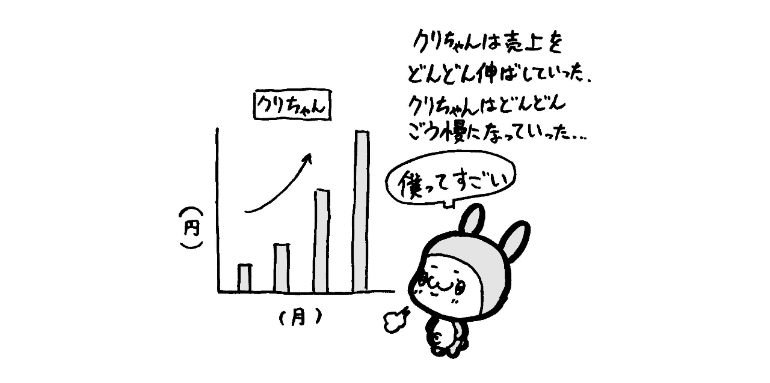

--- FILE ---
content_type: text/html;charset=UTF-8
request_url: https://manga.line.me/indies/book/article?id=42243
body_size: 2422
content:
<!DOCTYPE html>
<html prefix="fb: http://www.facebook.com/2008/fbml">
  <head>
    <meta charset="UTF-8">
    <meta name="viewport" content="width=device-width, initial-scale=1">
    <title>
      
        うさぎのくりちゃん くりちゃんの能力｜burstech｜LINE マンガ
      
    </title>

    <meta http-equiv="X-UA-Compatible" content="IE=edge">
    
      <meta
        name="description"
        content="うさぎのくりちゃん くりちゃんの能力｜"
      >
      <meta
        property="og:description"
        content="うさぎのくりちゃん くりちゃんの能力｜"
      >
      <meta
        name="keywords"
        content="burstech,うさぎのくりちゃん くりちゃんの能力,,,,LINE,マンガ,漫画,まんが,立ち読み,無料"
      >
      <meta
        content="https://manga.line.me/book/detail?id=42243"
        property="og:url"
      >
      <meta content="https://cdn-manga-static-file-origin.ldf-static.net/router/indies_book/wOOUaFtcoRV4RXEfoRqJZBuV.jpg" property="og:image">
    
    <link href="https://cdn-manga-static-file-origin.ldf-static.net/web/webtoon-linemanga-web/line_manga_web/edge/pc/css/mangaweb_dfb9164cd6f3b6e77984659985cc156ceb4a8aa2.css" rel="stylesheet">
    <link rel="apple-touch-icon" href="https://cdn-manga-static-file-origin.ldf-static.net/web/webtoon-linemanga-web/line_manga_web/edge/pc/img/apple_touch_icon_v6.png">
<link rel="icon" href="https://cdn-manga-static-file-origin.ldf-static.net/web/webtoon-linemanga-web/line_manga_web/edge/pc/img/favicon_v6.png" sizes="192x192">
<link rel="shortcut icon" href="https://cdn-manga-static-file-origin.ldf-static.net/web/webtoon-linemanga-web/line_manga_web/edge/pc/img/favicon_v6.ico" type="image/x-icon">

    <script>
      (function(i,s,o,g,r,a,m){i['GoogleAnalyticsObject']=r;i[r]=i[r]||function(){ (i[r].q=i[r].q||[]).push(arguments)},i[r].l=1*new Date();a=s.createElement(o),m=s.getElementsByTagName(o)[0];a.async=1;a.src=g;m.parentNode.insertBefore(a,m)})(window,document,'script','//www.google-analytics.com/analytics.js','ga');
      ga('create', 'UA-55451058-1', 'auto', {'sampleRate': 10});
      ga('send', 'pageview');
    </script>
    
  <!-- Google Tag Manager -->
  <script>(function(w,d,s,l,i){w[l]=w[l]||[];w[l].push({'gtm.start':
  new Date().getTime(),event:'gtm.js'});var f=d.getElementsByTagName(s)[0],
  j=d.createElement(s),dl=l!='dataLayer'?'&l='+l:'';j.async=true;j.src=
  'https://www.googletagmanager.com/gtm.js?id='+i+dl;f.parentNode.insertBefore(j,f);
  })(window,document,'script','dataLayer',"GTM-KRK9LLQ");</script>
  <!-- End Google Tag Manager -->





    <noscript>
      <div style="position: absolute; top: 0px; bottom: 0px; z-index: 999; left: 0px; right: 0px; background: rgba(6, 6, 6, 0.6);">
        <div class="MdLYR10" style="position: absolute; top: 50%; left: 50%; width: 400px; height: 180px; margin: -123.5px 0px 0px -200px;">
          <div class="mdLYR10Body">
            <p class="mdLYR10Txt">JavaScriptが無効になっています。<br>
              正常にLINE マンガをご利用いただくために、<br>
              JavaScriptの設定を有効にしてください。
            </p>
          </div>
        </div>
      </div>
    </noscript>

  </head>

  <body>
    
<!-- Google Tag Manager (noscript) -->
<noscript><iframe src="https://www.googletagmanager.com/ns.html?id=GTM-KRK9LLQ"
  height="0" width="0" style="display:none;visibility:hidden"></iframe></noscript>
  <!-- End Google Tag Manager (noscript) -->



    <div id="root"></div>
    <script>
      var imgs = {};
      var links = {};
      
        imgs[0] = {
          'url':    'https://cdn-manga-static-file-origin.ldf-static.net/router/indies_book/sobBRSVj4g4Q044ylW8CrcMN.jpg',
          'height': 1407,
          'width': 1460
        };
        links[0] = [];
        
      
        imgs[1] = {
          'url':    'https://cdn-manga-static-file-origin.ldf-static.net/router/indies_book/7w21sTTepkel4N79iqMOb2V1.jpg',
          'height': 1419,
          'width': 1484
        };
        links[1] = [];
        
      
        imgs[2] = {
          'url':    'https://cdn-manga-static-file-origin.ldf-static.net/router/indies_book/k582vPlBuWf71iV40Lw9420I.jpg',
          'height': 1413,
          'width': 1442
        };
        links[2] = [];
        
      
        imgs[3] = {
          'url':    'https://cdn-manga-static-file-origin.ldf-static.net/router/indies_book/PLtS6qfvGq7lcSVuxigXjKuu.jpg',
          'height': 1295,
          'width': 1295
        };
        links[3] = [];
        
      

      var portal_pages = {};
      

      var portal_tocs = [];
      

      var OPTION = {
          API_PATH: '',
          productName: 'うさぎのくりちゃん',
          isLoggedIn: false,
          nickname: "",
          show_modal: 0,
          containerClass: '.fnViewerContainer',
          imgs: imgs,
          links: links,
          start_point: 2,
          bookId: '42243',
          productId: '3735',
          isSubscribed: 0,
          is_private_brand: 0,
          mediado_token: '',
          mediado_contents_url: '',
          mediado_contents_file: '',
          orientation: 'horizontal',
          isPortal:  false ,
          portalPages: portal_pages,
          portalTocs: portal_tocs,
          likedCount: 16,
          isLiked: 0,
          isSubscribed: 0,
          title: 'くりちゃんの能力',
          description: decodeURIComponent(''),
          thumbnailUrl: 'https://cdn-manga-static-file-origin.ldf-static.net/router/indies_book/wOOUaFtcoRV4RXEfoRqJZBuV.jpg',
          isConclusion: 0,
          authorName: 'burstech',
          authorProfileImageUrl: 'https://cdn-manga-static-file-origin.ldf-static.net/router/indies_author/z8mEmAM5MnsKWDIboPyPly8h.png',
          authorComment: '',
          shareFacebookUrl: 'https://app-manga.line.me/schema/timeline_indies/41720/',
          shareTwitterUrl: 'https://app-manga.line.me/schema/timeline_indies/41720/',
          shareLineUrl: 'https://app-manga.line.me/schema/timeline_indies/41720/',
          shareText: '【無料】「うさぎのくりちゃん」を読んでるよ！LINEマンガなら今すぐ無料で第1話が読める！',
          hashtags: 'LINEマンガ',
          valuation: null,
          
          
          
            next_book: {
              id: '42244',
              volume: 66,
              name: 'ワンちゃんの言い分',
              thumbnail: '',
              
            },
          
          
            commentCount: 0,
            isCommented: 0,
            maxChargeVolume:  null ,
          
          is_during_web_periodic_campaign: false,
        };
        OPTION.bookType = 'indies'
        
    </script>
    <script
      type="text/javascript"
      src="https://cdn-manga-static-file-origin.ldf-static.net/web/webtoon-linemanga-web/line_manga_web/edge/pc/js/lc.line.mangaweb_dfb9164cd6f3b6e77984659985cc156ceb4a8aa2.js"
      crossorigin>
  </script>
  </body>
</html>


--- FILE ---
content_type: text/javascript
request_url: https://cdn-manga-static-file-origin.ldf-static.net/web/webtoon-linemanga-web/line_manga_web/edge/pc/js/2.636145cc.chunk.js
body_size: 155936
content:
(this.webpackJsonplinemanga_web=this.webpackJsonplinemanga_web||[]).push([[2],[,,,,,function(e,t,a){"use strict";a.r(t);var n=a(6),o=a.n(n),r=a(20),i=a.n(r),s=a(11),c=a(52),l=a.n(c),d=a(7);const m=e=>{let{onOutsideClick:t,children:a,nodeRef:n,className:o=""}=e;return Object(d.jsx)("div",{className:"".concat(l.a.overlay," ").concat(o),onClick:e=>{t&&e.currentTarget===e.target&&t(e)},ref:n,children:a})};var u,p;const h=["title","titleId"];function b(){return b=Object.assign?Object.assign.bind():function(e){for(var t=1;t<arguments.length;t++){var a=arguments[t];for(var n in a)({}).hasOwnProperty.call(a,n)&&(e[n]=a[n])}return e},b.apply(null,arguments)}function g(e,t){let{title:a,titleId:o}=e,r=function(e,t){if(null==e)return{};var a,n,o=function(e,t){if(null==e)return{};var a={};for(var n in e)if({}.hasOwnProperty.call(e,n)){if(-1!==t.indexOf(n))continue;a[n]=e[n]}return a}(e,t);if(Object.getOwnPropertySymbols){var r=Object.getOwnPropertySymbols(e);for(n=0;n<r.length;n++)a=r[n],-1===t.indexOf(a)&&{}.propertyIsEnumerable.call(e,a)&&(o[a]=e[a])}return o}(e,h);return n.createElement("svg",b({xmlns:"http://www.w3.org/2000/svg",width:24,height:24,viewBox:"0 0 24 24",ref:t,"aria-labelledby":o},r),a?n.createElement("title",{id:o},a):null,u||(u=n.createElement("path",{d:"M20.236 4.948a5.233 5.233 0 0 0-7.4 0L12 5.785l-.837-.837a5.233 5.233 0 0 0-7.4 7.4L12 20.584l8.236-8.236a5.232 5.232 0 0 0 0-7.4"})),p||(p=n.createElement("path",{d:"M3.763,4.948a5.233,5.233,0,0,0,0,7.4L12,20.585l8.237-8.237a5.233,5.233,0,0,0,0-7.4l-.179-.17a5.231,5.231,0,0,0-7.221.17L12,5.784l-.836-.836A5.233,5.233,0,0,0,3.763,4.948Zm15.7,1.076a3.933,3.933,0,0,1-.149,5.405L12,18.746,4.683,11.429a3.933,3.933,0,0,1,5.561-5.562L12,7.623l1.756-1.756a3.932,3.932,0,0,1,5.561,0Z"})))}const j=n.forwardRef(g);a.p;var _=a(12),x=a.n(_),O=a(8),k=a.n(O);const v=e=>{let{isLiked:t,className:a}=e;return Object(d.jsx)("span",{className:k()(a||"",x.a.likeIcon,t?x.a.liked:""),children:Object(d.jsx)(j,{})})};var f,w;const N=["title","titleId"];function C(){return C=Object.assign?Object.assign.bind():function(e){for(var t=1;t<arguments.length;t++){var a=arguments[t];for(var n in a)({}).hasOwnProperty.call(a,n)&&(e[n]=a[n])}return e},C.apply(null,arguments)}function B(e,t){let{title:a,titleId:o}=e,r=function(e,t){if(null==e)return{};var a,n,o=function(e,t){if(null==e)return{};var a={};for(var n in e)if({}.hasOwnProperty.call(e,n)){if(-1!==t.indexOf(n))continue;a[n]=e[n]}return a}(e,t);if(Object.getOwnPropertySymbols){var r=Object.getOwnPropertySymbols(e);for(n=0;n<r.length;n++)a=r[n],-1===t.indexOf(a)&&{}.propertyIsEnumerable.call(e,a)&&(o[a]=e[a])}return o}(e,N);return n.createElement("svg",C({xmlns:"http://www.w3.org/2000/svg",viewBox:"0 0 20 20",width:24,height:24,ref:t,"aria-labelledby":o},r),a?n.createElement("title",{id:o},a):null,f||(f=n.createElement("g",{transform:"translate(-2 -2)"},n.createElement("path",{d:"M11.9997 3.257c5.156 0 9.35 3.685 9.35 8.215 0 4.53-4.194 8.216-9.35 8.216-1.289 0-2.543-.232-3.732-.69l-2.846 1.657a.6473.6473 0 0 1-.327.088.649.649 0 0 1-.64-.765l.552-3.061c-1.523-1.506-2.357-3.426-2.357-5.445 0-4.53 4.195-8.215 9.35-8.215zm3.783 7.227c-.546 0-.989.442-.989.988s.443.989.989.989.988-.443.988-.989-.442-.988-.988-.988zm-3.783 0c-.546 0-.988.442-.988.988s.442.989.988.989.989-.443.989-.989-.443-.988-.989-.988zm-3.782 0c-.546 0-.989.442-.989.988s.443.989.989.989c.545 0 .988-.443.988-.989s-.443-.988-.988-.988z"}))),w||(w=n.createElement("g",{transform:"translate(-2 -2)"},n.createElement("path",{d:"M12 3.257c5.1452 0 9.35 3.6564 9.35 8.2153 0 4.5588-4.2048 8.2151-9.35 8.2151-1.408 0-2.7763-.2809-4.0373-.8124l.3043.12-2.8453 1.6597c-.4228.246-.9287-.0444-.9744-.491l-.0028-.0912.0104-.0948.5511-3.0617-.1728-.175c-1.3256-1.3885-2.1029-3.125-2.1773-4.9756l-.0059-.2931c0-4.559 4.2048-8.2153 9.35-8.2153zm0 1.3c-4.4645 0-8.05 3.1179-8.05 6.9153 0 1.7778.791 3.4537 2.1959 4.7349a.65.65 0 0 1 .2017.5955L5.983 18.823l1.9051-1.1087a.65.65 0 0 1 .4835-.0692l.096.032c1.1024.4646 2.2993.7104 3.5324.7104 4.4645 0 8.05-3.1179 8.05-6.9152 0-3.7974-3.5855-6.9153-8.05-6.9153zm0 5.927c.5459 0 .9884.4425.9884.9884 0 .5458-.4425.9884-.9884.9884-.5459 0-.9884-.4426-.9884-.9885 0-.5458.4425-.9884.9884-.9884zm3.7826 0c.5459 0 .9884.4425.9884.9884 0 .5458-.4425.9884-.9884.9884-.5459 0-.9884-.4426-.9884-.9885 0-.5458.4425-.9884.9884-.9884zm-7.5652 0c.5459 0 .9884.4425.9884.9884 0 .5458-.4425.9884-.9884.9884-.5459 0-.9884-.4426-.9884-.9885 0-.5458.4425-.9884.9884-.9884z"}))))}const L=n.forwardRef(B);a.p;const I=e=>{let{isCommented:t,className:a}=e;return Object(d.jsx)("span",{className:k()(a||"",x.a.commentIcon,t?x.a.commented:""),children:Object(d.jsx)(L,{})})};var y;const P=["title","titleId"];function T(){return T=Object.assign?Object.assign.bind():function(e){for(var t=1;t<arguments.length;t++){var a=arguments[t];for(var n in a)({}).hasOwnProperty.call(a,n)&&(e[n]=a[n])}return e},T.apply(null,arguments)}function E(e,t){let{title:a,titleId:o}=e,r=function(e,t){if(null==e)return{};var a,n,o=function(e,t){if(null==e)return{};var a={};for(var n in e)if({}.hasOwnProperty.call(e,n)){if(-1!==t.indexOf(n))continue;a[n]=e[n]}return a}(e,t);if(Object.getOwnPropertySymbols){var r=Object.getOwnPropertySymbols(e);for(n=0;n<r.length;n++)a=r[n],-1===t.indexOf(a)&&{}.propertyIsEnumerable.call(e,a)&&(o[a]=e[a])}return o}(e,P);return n.createElement("svg",T({xmlns:"http://www.w3.org/2000/svg",viewBox:"0 0 20 20",width:24,height:24,ref:t,"aria-labelledby":o},r),a?n.createElement("title",{id:o},a):null,y||(y=n.createElement("g",{transform:"translate(-2 -1)"},n.createElement("path",{d:"M6.0303 16.7018c.6115 0 1.1073.4957 1.1073 1.1073 0 .6115-.4958 1.1073-1.1073 1.1073-.6116 0-1.1073-.4958-1.1073-1.1073 0-.6116.4957-1.1073 1.1073-1.1073zm13.0467.4573v1.3H9.0433v-1.3H19.077zM6.0303 10.8914c.6115 0 1.1073.4956 1.1073 1.1072 0 .6115-.4958 1.1073-1.1073 1.1073-.6116 0-1.1073-.4958-1.1073-1.1073 0-.6116.4957-1.1072 1.1073-1.1072zm13.0467.4572v1.3H9.0433v-1.3H19.077zM6.0303 5.0836c.6115 0 1.1073.4957 1.1073 1.1073 0 .6115-.4958 1.1073-1.1073 1.1073-.6116 0-1.1073-.4958-1.1073-1.1073 0-.6116.4957-1.1073 1.1073-1.1073zm13.0467.4815v1.3H9.0433v-1.3H19.077z"}))))}const S=n.forwardRef(E);a.p;const A=()=>Object(d.jsx)("span",{className:x.a.listIcon,children:Object(d.jsx)(S,{})});var M;const R=["title","titleId"];function D(){return D=Object.assign?Object.assign.bind():function(e){for(var t=1;t<arguments.length;t++){var a=arguments[t];for(var n in a)({}).hasOwnProperty.call(a,n)&&(e[n]=a[n])}return e},D.apply(null,arguments)}function U(e,t){let{title:a,titleId:o}=e,r=function(e,t){if(null==e)return{};var a,n,o=function(e,t){if(null==e)return{};var a={};for(var n in e)if({}.hasOwnProperty.call(e,n)){if(-1!==t.indexOf(n))continue;a[n]=e[n]}return a}(e,t);if(Object.getOwnPropertySymbols){var r=Object.getOwnPropertySymbols(e);for(n=0;n<r.length;n++)a=r[n],-1===t.indexOf(a)&&{}.propertyIsEnumerable.call(e,a)&&(o[a]=e[a])}return o}(e,R);return n.createElement("svg",D({xmlns:"http://www.w3.org/2000/svg",viewBox:"0 0 20 20",width:24,height:24,ref:t,"aria-labelledby":o},r),a?n.createElement("title",{id:o},a):null,M||(M=n.createElement("g",{transform:"translate(-2 -2)"},n.createElement("path",{d:"M5.7262 11.1612l-.0002 7.8115h12.546l.0003-7.8115h1.3v7.967c0 .59-.4464 1.0756-1.0198 1.1378l-.1247.0067H5.5707c-.59 0-1.0756-.4464-1.1378-1.0198l-.0067-.1247v-7.967h1.3zm6.2731-7.4339l4.1008 3.885-.894.9438-2.5549-2.4198-.0055 8.4868-1.3-.0009.0055-8.4919-2.5588 2.4258-.894-.9438 4.101-3.885z"}))))}const F=n.forwardRef(U);a.p;const G=()=>Object(d.jsx)("span",{className:x.a.shareIcon,children:Object(d.jsx)(F,{})}),W=e=>{let{isBookmarked:t,color:a}=e;const[o,r]=n.useState(!1),i=!a||t||o?{}:{stroke:a,fill:a};return Object(d.jsx)("span",{className:k()(x.a.bookmarkIcon,t?x.a.bookmarked:""),onMouseOver:()=>r(!0),onMouseLeave:()=>r(!1),children:Object(d.jsx)("svg",{xmlns:"http://www.w3.org/2000/svg",width:"24",height:"24",viewBox:"0 0 20 20",style:i,children:Object(d.jsx)("g",{fillRule:"evenodd",strokeWidth:"1.2",children:Object(d.jsx)("path",{d:"M11.917.624l.444 15.97L6.5 11.193.6 16.63V1.076L11.917.624z",transform:"translate(-1363 -3572) translate(1345 2795) translate(0 762) translate(18 15) translate(3 1)"})})})})};var H,z;const V=["title","titleId"];function q(){return q=Object.assign?Object.assign.bind():function(e){for(var t=1;t<arguments.length;t++){var a=arguments[t];for(var n in a)({}).hasOwnProperty.call(a,n)&&(e[n]=a[n])}return e},q.apply(null,arguments)}function Z(e,t){let{title:a,titleId:o}=e,r=function(e,t){if(null==e)return{};var a,n,o=function(e,t){if(null==e)return{};var a={};for(var n in e)if({}.hasOwnProperty.call(e,n)){if(-1!==t.indexOf(n))continue;a[n]=e[n]}return a}(e,t);if(Object.getOwnPropertySymbols){var r=Object.getOwnPropertySymbols(e);for(n=0;n<r.length;n++)a=r[n],-1===t.indexOf(a)&&{}.propertyIsEnumerable.call(e,a)&&(o[a]=e[a])}return o}(e,V);return n.createElement("svg",q({xmlns:"http://www.w3.org/2000/svg",width:24,height:24,viewBox:"0 0 20 20",ref:t,"aria-labelledby":o},r),a?n.createElement("title",{id:o},a):null,H||(H=n.createElement("path",{d:"M0 0H17V1.2H0zM0 6H8V7.2H0zM0 12H8V13.2H0z",transform:"translate(-1399 -3572) translate(1345 2795) translate(0 762) translate(54 15) translate(1 2)"})),z||(z=n.createElement("g",{strokeWidth:1.2},n.createElement("path",{d:"M7.164.62l.206 9.075L4 6.89.6 9.72V.831L7.164.619z",transform:"translate(-1399 -3572) translate(1345 2795) translate(0 762) translate(54 15) translate(1 2) translate(10 6)"}))))}const Q=n.forwardRef(Z);a.p;const Y=()=>Object(d.jsx)("span",{className:x.a.bookmarkTocMenuIcon,children:Object(d.jsx)(Q,{})});var J;const X=["title","titleId"];function K(){return K=Object.assign?Object.assign.bind():function(e){for(var t=1;t<arguments.length;t++){var a=arguments[t];for(var n in a)({}).hasOwnProperty.call(a,n)&&(e[n]=a[n])}return e},K.apply(null,arguments)}function ee(e,t){let{title:a,titleId:o}=e,r=function(e,t){if(null==e)return{};var a,n,o=function(e,t){if(null==e)return{};var a={};for(var n in e)if({}.hasOwnProperty.call(e,n)){if(-1!==t.indexOf(n))continue;a[n]=e[n]}return a}(e,t);if(Object.getOwnPropertySymbols){var r=Object.getOwnPropertySymbols(e);for(n=0;n<r.length;n++)a=r[n],-1===t.indexOf(a)&&{}.propertyIsEnumerable.call(e,a)&&(o[a]=e[a])}return o}(e,X);return n.createElement("svg",K({xmlns:"http://www.w3.org/2000/svg",viewBox:"0 0 20 20",width:24,height:24,ref:t,"aria-labelledby":o},r),a?n.createElement("title",{id:o},a):null,J||(J=n.createElement("g",{transform:"translate(-2 -2)"},n.createElement("path",{d:"M17.8418 5.239l.9192.9192L12.919 12l5.842 5.8418-.9192.9192L12 12.919l-5.8418 5.842-.9192-.9192L11.08 12 5.239 6.1582l.9192-.9192L12 11.08l5.8418-5.841z"}))))}const te=n.forwardRef(ee);a.p;const ae=()=>Object(d.jsx)("span",{className:x.a.closeIcon,children:Object(d.jsx)(te,{})});var ne;const oe=["title","titleId"];function re(){return re=Object.assign?Object.assign.bind():function(e){for(var t=1;t<arguments.length;t++){var a=arguments[t];for(var n in a)({}).hasOwnProperty.call(a,n)&&(e[n]=a[n])}return e},re.apply(null,arguments)}function ie(e,t){let{title:a,titleId:o}=e,r=function(e,t){if(null==e)return{};var a,n,o=function(e,t){if(null==e)return{};var a={};for(var n in e)if({}.hasOwnProperty.call(e,n)){if(-1!==t.indexOf(n))continue;a[n]=e[n]}return a}(e,t);if(Object.getOwnPropertySymbols){var r=Object.getOwnPropertySymbols(e);for(n=0;n<r.length;n++)a=r[n],-1===t.indexOf(a)&&{}.propertyIsEnumerable.call(e,a)&&(o[a]=e[a])}return o}(e,oe);return n.createElement("svg",re({xmlns:"http://www.w3.org/2000/svg",viewBox:"0 0 20 20",width:24,height:24,ref:t,"aria-labelledby":o},r),a?n.createElement("title",{id:o},a):null,ne||(ne=n.createElement("g",{transform:"translate(-2 -2)"},n.createElement("path",{d:"M12.65 4v7.35H20v1.3h-7.35V20h-1.3v-7.35H4v-1.3h7.35V4h1.3z"}))))}const se=n.forwardRef(ie);a.p;const ce=()=>Object(d.jsx)("span",{className:x.a.closeIcon,children:Object(d.jsx)(se,{})});var le;const de=["title","titleId"];function me(){return me=Object.assign?Object.assign.bind():function(e){for(var t=1;t<arguments.length;t++){var a=arguments[t];for(var n in a)({}).hasOwnProperty.call(a,n)&&(e[n]=a[n])}return e},me.apply(null,arguments)}function ue(e,t){let{title:a,titleId:o}=e,r=function(e,t){if(null==e)return{};var a,n,o=function(e,t){if(null==e)return{};var a={};for(var n in e)if({}.hasOwnProperty.call(e,n)){if(-1!==t.indexOf(n))continue;a[n]=e[n]}return a}(e,t);if(Object.getOwnPropertySymbols){var r=Object.getOwnPropertySymbols(e);for(n=0;n<r.length;n++)a=r[n],-1===t.indexOf(a)&&{}.propertyIsEnumerable.call(e,a)&&(o[a]=e[a])}return o}(e,de);return n.createElement("svg",me({xmlns:"http://www.w3.org/2000/svg",viewBox:"0 0 20 20",width:24,height:24,ref:t,"aria-labelledby":o},r),a?n.createElement("title",{id:o},a):null,le||(le=n.createElement("g",{transform:"translate(-2 -2)"},n.createElement("path",{d:"M20 11.35v1.3H4v-1.3z"}))))}const pe=n.forwardRef(ue);a.p;const he=()=>Object(d.jsx)("span",{className:x.a.closeIcon,children:Object(d.jsx)(pe,{})});var be;const ge=["title","titleId"];function je(){return je=Object.assign?Object.assign.bind():function(e){for(var t=1;t<arguments.length;t++){var a=arguments[t];for(var n in a)({}).hasOwnProperty.call(a,n)&&(e[n]=a[n])}return e},je.apply(null,arguments)}function _e(e,t){let{title:a,titleId:o}=e,r=function(e,t){if(null==e)return{};var a,n,o=function(e,t){if(null==e)return{};var a={};for(var n in e)if({}.hasOwnProperty.call(e,n)){if(-1!==t.indexOf(n))continue;a[n]=e[n]}return a}(e,t);if(Object.getOwnPropertySymbols){var r=Object.getOwnPropertySymbols(e);for(n=0;n<r.length;n++)a=r[n],-1===t.indexOf(a)&&{}.propertyIsEnumerable.call(e,a)&&(o[a]=e[a])}return o}(e,ge);return n.createElement("svg",je({xmlns:"http://www.w3.org/2000/svg",viewBox:"0 0 20 20",width:24,height:24,ref:t,"aria-labelledby":o},r),a?n.createElement("title",{id:o},a):null,be||(be=n.createElement("g",{transform:"translate(-2 -2)"},n.createElement("path",{d:"M14.54 3.54l.92.92L7.919 12l7.541 7.54-.92.92L6.081 12z"}))))}const xe=n.forwardRef(_e);a.p;let Oe=function(e){return e[e.left=0]="left",e[e.right=180]="right",e[e.up=90]="up",e[e.down=-90]="down",e}({});const ke=e=>{let{dir:t,className:a}=e;return Object(d.jsx)("span",{className:k()(x.a.standardIcon,a||""),style:{transform:"rotateZ(".concat(t,"deg)")},children:Object(d.jsx)(xe,{})})};var ve;const fe=["title","titleId"];function we(){return we=Object.assign?Object.assign.bind():function(e){for(var t=1;t<arguments.length;t++){var a=arguments[t];for(var n in a)({}).hasOwnProperty.call(a,n)&&(e[n]=a[n])}return e},we.apply(null,arguments)}function Ne(e,t){let{title:a,titleId:o}=e,r=function(e,t){if(null==e)return{};var a,n,o=function(e,t){if(null==e)return{};var a={};for(var n in e)if({}.hasOwnProperty.call(e,n)){if(-1!==t.indexOf(n))continue;a[n]=e[n]}return a}(e,t);if(Object.getOwnPropertySymbols){var r=Object.getOwnPropertySymbols(e);for(n=0;n<r.length;n++)a=r[n],-1===t.indexOf(a)&&{}.propertyIsEnumerable.call(e,a)&&(o[a]=e[a])}return o}(e,fe);return n.createElement("svg",we({xmlns:"http://www.w3.org/2000/svg",viewBox:"0 0 20 20",width:24,height:24,ref:t,"aria-labelledby":o},r),a?n.createElement("title",{id:o},a):null,ve||(ve=n.createElement("g",{transform:"translate(-2 -2)"},n.createElement("path",{d:"M12 2.75c5.1086 0 9.25 4.1414 9.25 9.25s-4.1414 9.25-9.25 9.25S2.75 17.1086 2.75 12 6.8914 2.75 12 2.75zm0 1.3c-4.3907 0-7.95 3.5593-7.95 7.95 0 4.3907 3.5593 7.95 7.95 7.95 4.3907 0 7.95-3.5593 7.95-7.95 0-4.3907-3.5593-7.95-7.95-7.95zm.65 6.7228v5.9796h-1.3v-5.9796h1.3zM12 7.2594a.8838.8838 0 1 1 0 1.7676.8838.8838 0 0 1 0-1.7676z"}))))}const Ce=n.forwardRef(Ne);a.p;const Be=()=>Object(d.jsx)("span",{className:x.a.standardIcon,style:{transform:"rotateZ(180deg)"},children:Object(d.jsx)(Ce,{})});var Le=a(34),Ie=a.n(Le);const ye=e=>{var t,a,n,o,r,i;let{title:s,className:c}=e;const l="string"===typeof s?s:null===(t=s.pcTitle)||void 0===t?void 0:t.title,m="string"===typeof s?s:null===(a=s.spTitle)||void 0===a?void 0:a.title,u=(null===(n=s.pcTitle)||void 0===n?void 0:n.subTitle)||null,p=(null===(o=s.pcTitle)||void 0===o?void 0:o.right)||null,h=(null===(r=s.spTitle)||void 0===r?void 0:r.right)||null,b=(null===(i=s.spTitle)||void 0===i?void 0:i.left)||null;return Object(d.jsxs)("header",{className:k()(Ie.a.modalHeader,c),children:[Object(d.jsxs)("strong",{className:Ie.a.modalHeaderPC,children:[l,u?Object(d.jsx)("small",{children:u}):null]}),Object(d.jsx)("div",{className:Ie.a.pcRight,children:p||null}),Object(d.jsx)("div",{className:Ie.a.spLeft,children:b||null}),Object(d.jsx)("div",{className:Ie.a.spRight,children:h||null}),Object(d.jsx)("div",{className:Ie.a.modalHeaderSP,children:m})]})};let Pe=function(e){return e[e.dark=0]="dark",e[e.light=1]="light",e}({});const Te=e=>{let{type:t=Pe.dark,children:a}=e;return Object(d.jsx)("div",{className:k()(Ie.a.modalBody,t===Pe.light?Ie.a.light:""),children:a})};var Ee=a(35),Se=a.n(Ee),Ae=a(10),Me=a(9),Re=a(14),De=a(13);const Ue=Number(getComputedStyle(document.documentElement).getPropertyValue("--screen-size-small").replace("px",""));let Fe=function(e){return e[e.LoginError=100001]="LoginError",e[e.IabLoginError=100002]="IabLoginError",e[e.ShowDownloadPopup=110005]="ShowDownloadPopup",e[e.UnsuportedBrowser=20004]="UnsuportedBrowser",e[e.UnsuportedDeviceVersion=10007]="UnsuportedDeviceVersion",e[e.ServiceUnavailable=503]="ServiceUnavailable",e[e.MethodNotAllowed=405]="MethodNotAllowed",e[e.PurchaseFailure=20003]="PurchaseFailure",e[e.TermsOfService=110002]="TermsOfService",e[e.NotDistributed=10008]="NotDistributed",e[e.NoReadingAhead=10010]="NoReadingAhead",e[e.ReserveFailure=20001]="ReserveFailure",e[e.CoinChargeFailure=10011]="CoinChargeFailure",e}({});const Ge="https://manga-line.onelink.me/2kNS";let We=function(e){return e.critical="CRITICAL",e.error="ERROR",e.warning="WARN",e.info="INFO",e}({});const He={sendError(e){let{}=e}},ze=window.location.origin,Ve=()=>{const e=document.cookie.split(/\s*;\s*/);for(let t=0,a=e.length;t<a;t++){const a=e[t].match(/^XSRF-TOKEN=(\d*)$/);if(a)return a[1]}return""},qe={"X-Requested-With":"XMLHttpRequest","Content-Type":"application/x-www-form-urlencoded; charset=UTF-8"},Ze=(e,t,a)=>{const n=new URL("".concat(ze,"/api/").concat(e)),o=t?new URLSearchParams(t).toString():"";return n.search=o,fetch(n.href,{method:"GET",headers:Object(De.a)(Object(De.a)({},qe),a)}).then(t=>{if(!t.ok)throw new Error("Error fetching ".concat(e));return t.json()}).then(t=>{if(t.redirected)return Ze(e,t.redirected.new,a);if(t.error_code===Fe.LoginError)throw new Error(t);if(t.error_code===Fe.IabLoginError)throw new Error(t);return t}).catch(a=>{throw He.sendError({errorCategory:We.error,action:"Get Request",label:"Get Request failed",value:"endPoint: ".concat(e,", params: ").concat(t?JSON.stringify(t):"none"," - request could not be completed: ").concat(a)}),new Error(a)})},Qe=(e,t,a)=>{const n=new URL("".concat(ze,"/api/").concat(e)),o=t instanceof FormData?t:Object.entries(t).map(e=>{let[t,a]=e;return"".concat(t,"=").concat(a)}).concat(["XSRF-TOKEN=".concat(Ve())]).join("&");return fetch(n.href,{method:"POST",headers:Object(De.a)(Object(De.a)({},qe),a),body:o}).then(t=>{if(!t.ok)throw new Error("Error fetching ".concat(e));return t.json()}).then(t=>{if(t.redirected)return Qe(e,t.redirected.new,a);if(t.error_code===Fe.LoginError)throw new Error(t);if(t.error_code===Fe.IabLoginError)throw new Error(t);return t}).catch(a=>{throw He.sendError({errorCategory:We.error,action:"Post Request",label:"Post Request failed",value:"endPoint: ".concat(e,", params: ").concat(t?JSON.stringify(t):"none"," - request could not be completed: ").concat(a)}),new Error(a)})},Ye=10,Je=Object(Re.b)("userSettings/updateNickname",async(e,t)=>{let{newNickname:a}=e;if(a.length<3||a.length>Ye)return t.rejectWithValue("Nickname must be between ".concat(3," and ").concat(Ye," characters long"));const{result:n}=await Qe("member/update_nickname",{nickname:a});return n&&n.login_link?(t.dispatch(tt({loginText:"\u30cb\u30c3\u30af\u30cd\u30fc\u30e0\u3092\u5909\u66f4\u3059\u308b\u305f\u3081\u306b\u306f\u30ed\u30b0\u30a4\u30f3\u304c\u5fc5\u8981\u3067\u3059\u3002"})),t.rejectWithValue("Need to login in order change nickname")):{nickname:a}}),Xe=Object(Re.c)({name:"userData",initialState:{userName:"",isLoggedIn:!1,showLoginPopup:!1,loginPopupData:{text:"",loginLink:null,callbackUrl:null}},reducers:{updateNicknameLocally(e,t){e.userName=t.payload},showLoginPopup(e,t){e.showLoginPopup=!0,e.loginPopupData.text=t.payload.loginText||"",e.loginPopupData.loginLink=t.payload.loginLink||null,e.loginPopupData.callbackUrl=t.payload.callbackUrl||null},hideLoginPopup(e){e.showLoginPopup=!1,setTimeout(()=>{e.loginPopupData.text="",e.loginPopupData.loginLink=null,e.loginPopupData.callbackUrl=null},1e3)},loggedIn(e,t){e.isLoggedIn=!0,e.userName=t.payload.userName||"",e.showLoginPopup=!1}},extraReducers(e){e.addCase(Je.fulfilled,(e,t)=>{e.userName=t.payload.nickname})}}),{reducer:Ke,actions:$e}=Xe,{updateNicknameLocally:et,showLoginPopup:tt,hideLoginPopup:at,loggedIn:nt}=$e;let ot=function(e){return e.Original="original",e.Portal="portal",e.MD="md",e}({}),rt=function(e){return e[e.Image=0]="Image",e[e.EndPage=1]="EndPage",e[e.BlankPage=2]="BlankPage",e[e.WhitePage=3]="WhitePage",e}({}),it=function(e){return e.Periodic="periodic",e.Book="book",e.Indies="indies",e.Preview="preview",e}({});const st={images:[],id:"",productId:"",productName:"",title:"",description:"",thumbnailUrl:"",hasCoverPage:!1,type:it.Periodic,isLiked:!1,likeCount:0,isSubscribed:!1,isConclusion:!1,nextChapter:null,nextBook:null,includeBook:null,authorData:{name:"",profileImageUrl:""},publisherType:ot.Original,shareFacebookUrl:"",shareTwitterUrl:"",shareLineUrl:"",shareText:"",hashtags:"",maxChargeVolume:null,valuation:0,freeBookCount:0,reviewCount:0,isReviewed:!1,is_during_web_periodic_campaign:!1},ct=Object(Re.b)("mangaData/toggleLike",async(e,t)=>{let{isLiked:a,callbackUrl:n}=e;const{userSettings:o,mangaData:r}=t.getState();if(!o.isLoggedIn)return t.dispatch(tt({loginText:"\u300c\u3044\u3044\u306d\u300d\u3059\u308b\u305f\u3081\u306b\u306f\u30ed\u30b0\u30a4\u30f3\u304c\u5fc5\u8981\u3067\u3059\u3002",callbackUrl:n||null})),t.rejectWithValue("Not logged in");const i=a?"iine/create_or_update":"iine/delete",s=r.type===it.Indies?"indies_book_id":"book_id";return await Qe(i,{[s]:r.id}).then(()=>({isLiked:a}))}),lt=Object(Re.b)("mangaData/toggleBookmark",async(e,t)=>{let{isBookmarked:a}=e;const{userSettings:n,mangaData:o}=t.getState();if(!n.isLoggedIn)return t.dispatch(tt({loginText:"\u300c\u304a\u6c17\u306b\u5165\u308a\u300d\u3059\u308b\u305f\u3081\u306b\u306f\u30ed\u30b0\u30a4\u30f3\u304c\u5fc5\u8981\u3067\u3059\u3002"})),t.rejectWithValue("Not logged in");const r=a?"subscription/create_or_update":"subscription/delete";return await Qe(r,{product_id:o.productId}).then(()=>({isBookmarked:a}))}),dt=(Object(Re.b)("mangaData/toggleReview",async(e,t)=>{let{isReviewed:a,callbackUrl:n}=e;const{userSettings:o,mangaData:r}=t.getState();if(!o.isLoggedIn)return t.dispatch(tt({loginText:"\u300c\u30ec\u30d3\u30e5\u30fc\u300d\u3059\u308b\u305f\u3081\u306b\u306f\u30ed\u30b0\u30a4\u30f3\u304c\u5fc5\u8981\u3067\u3059\u3002",callbackUrl:n||null})),t.rejectWithValue("Not logged in");const i=a?"book_comment/create_or_update":"book_comment/delete",s=r.type===it.Indies?"indies_book_id":"book_id";return await Qe(i,{[s]:r.id}).then(()=>({isReviewed:a}))}),Object(Re.c)({name:"mangaData",initialState:st,reducers:{},extraReducers(e){e.addCase(ct.fulfilled,(e,t)=>{e.isLiked=t.payload.isLiked,e.likeCount+=e.isLiked?1:-1}),e.addCase(lt.fulfilled,(e,t)=>{e.isSubscribed=t.payload.isBookmarked})}})),{reducer:mt}=dt;let ut=function(e){return e[e.Free=0]="Free",e[e.FullyPurchased=1]="FullyPurchased",e[e.LimitedPurchased=2]="LimitedPurchased",e[e.RejectedByAppStore=3]="RejectedByAppStore",e[e.NotPurchased=4]="NotPurchased",e}({}),pt=function(e){return e[e.New=0]="New",e[e.Locked=1]="Locked",e[e.Unlocked=2]="Unlocked",e}({}),ht=function(e){return e[e.Read=0]="Read",e[e.Unread=1]="Unread",e[e.NA=2]="NA",e}({});const bt="indies/book/product_list",gt="book/product_list",jt=(e,t)=>e.is_new?pt.New:t===ut.Free||t===ut.FullyPurchased||t===ut.LimitedPurchased?pt.Unlocked:pt.Locked,_t=async e=>(await Ze(gt,{product_id:e,rows:"1000",is_periodic:"1",need_read_info:"1"})).result.rows.map(e=>{var t,a,n;const o=0!==(r=e).selling_price||r.allow_charge?r.did_full_purchase?ut.FullyPurchased:r.expired_on&&r.expired_on>0?ut.LimitedPurchased:r.is_rejected_by_appstore?ut.RejectedByAppStore:ut.NotPurchased:ut.Free;var r;return{purchaseStatus:o,id:e.id,title:e.name,episodeVolume:e.episode_volume,readStatus:e.is_read?ht.Read:ht.Unread,likeCount:e.iine_count,isNew:e.is_new,thumbnail:(null===(t=e.thumbnails)||void 0===t?void 0:t.large.url)||e.thumbnail,thumbnailAspectRatio:((null===(a=e.thumbnails)||void 0===a?void 0:a.small.width)||1)/((null===(n=e.thumbnails)||void 0===n?void 0:n.small.height)||1),expiryDate:e.expired_on,type:jt(e,o),price:e.selling_price}}),xt=Object(Re.b)("chapter/fetchChapterList",async(e,t)=>{const{mangaData:a}=t.getState();return a.type===it.Periodic?_t(a.productId):(async e=>{let t=(await Ze(bt,{product_id:e,rows:"1000"})).result.rows;return kt(t)||(t=vt(t)),t.map(e=>{var t,a,n;return{purchaseStatus:ut.Free,id:e.id,title:e.name,episodeVolume:e.volume,readStatus:ht.NA,likeCount:e.iine_count,isNew:e.is_new,expiryDate:null,thumbnail:(null===(t=e.thumbnails)||void 0===t?void 0:t.large.url)||e.thumbnail,thumbnailAspectRatio:((null===(a=e.thumbnails)||void 0===a?void 0:a.small.width)||1)/((null===(n=e.thumbnails)||void 0===n?void 0:n.small.height)||1),type:e.is_new?pt.New:pt.Unlocked,price:0}})})(a.productId)}),Ot=Object(Re.c)({name:"chapterData",initialState:{chapters:[]},reducers:{},extraReducers:e=>{e.addCase(xt.fulfilled,(e,t)=>{e.chapters=e.chapters.concat(t.payload)})}}),kt=e=>e.every((t,a)=>0===a||Number(t.id)>=Number(e[a-1].id)),vt=e=>[...e].sort((e,t)=>Number(e.id)-Number(t.id)),{reducer:ft}=Ot,wt=e=>e.toLocaleString(),Nt=(e,t)=>e>t?"".concat(wt(t),"+"):wt(e),Ct=e=>{const t=new Date(1e3*e),a=t.getFullYear(),n=(t.getMonth()+1).toString().padStart(2,"0"),o=t.getDate().toString().padStart(2,"0");return"".concat(a,"/").concat(n,"/").concat(o)};var Bt=a(37),Lt=a(21),It=a.n(Lt);const yt=["label","isPrimary","className"],Pt=e=>{let{label:t,isPrimary:a,className:n=""}=e,o=Object(Bt.a)(e,yt);return Object(d.jsx)("button",Object(De.a)(Object(De.a)({className:k()(It.a.button,a&&It.a.primary,n)},o),{},{children:t}))};var Tt=a(38),Et=a.n(Tt);const St=e=>{let{message:t,onSuccess:a,buttonLabel:n="OK"}=e;return Object(d.jsx)("div",{className:Et.a.alertOverlay,children:Object(d.jsxs)("div",{className:Et.a.alertContainer,children:[Object(d.jsx)("p",{className:Et.a.alertMessage,children:t}),Object(d.jsx)("div",{className:Et.a.alertButtons,children:Object(d.jsx)(Pt,{label:n,onClick:()=>a()})})]})})},At=e=>{let{title:t,description:a,onSuccess:n,onCancel:o,cancelLabel:r="\u30ad\u30e3\u30f3\u30bb\u30eb",confirmLabel:i="OK"}=e;return Object(d.jsx)("div",{className:Et.a.alertOverlay,children:Object(d.jsxs)("div",{className:Et.a.alertContainer,children:[Object(d.jsx)("div",{className:Et.a.exclamationIcon,children:Object(d.jsx)(Be,{})}),Object(d.jsx)("strong",{className:Et.a.alertTitle,children:t}),Object(d.jsx)("p",{className:Et.a.alertDescription,children:a}),Object(d.jsxs)("div",{className:Et.a.alertButtons,children:[Object(d.jsx)(Pt,{label:r,onClick:e=>o(e)}),Object(d.jsx)(Pt,{label:i,onClick:e=>n(e),isPrimary:!0})]})]})})},Mt=()=>{const e=document.getElementById("modal");if(!e){const e=document.createElement("div");return e.id="modal",document.body.appendChild(e),e}return e},Rt=(e,t)=>{const a=Mt();return new Promise(n=>{i.a.render(Object(d.jsx)(St,{message:e,buttonLabel:t,onSuccess:()=>{a.remove(),n()}}),a)})},Dt=e=>{let{title:t,cancelLabel:a,confirmLabel:n,description:o}=e;const r=Mt();return new Promise((e,s)=>{i.a.render(Object(d.jsx)(At,{title:t,onSuccess:()=>{r.remove(),e()},onCancel:()=>{r.remove(),s()},cancelLabel:a,confirmLabel:n,description:o}),r)})};let Ut=function(e){return e[e.MobileWeb=0]="MobileWeb",e[e.PCWeb=1]="PCWeb",e[e.IAB=2]="IAB",e}({}),Ft=function(e){return e[e.iOS=0]="iOS",e[e.AndroidOS=1]="AndroidOS",e[e.Windows=2]="Windows",e[e.MacOS=3]="MacOS",e[e.Other=4]="Other",e}({});const Gt=navigator.userAgent.toLowerCase(),Wt=-1!==Gt.indexOf("iphone")||-1!==Gt.indexOf("ipod")||-1!==Gt.indexOf("ipad"),Ht=-1!==Gt.indexOf("android"),zt=navigator.platform.toLowerCase().includes("mac"),Vt=navigator.platform.toLowerCase().includes("win"),qt=-1!==Gt.indexOf("line"),Zt=(()=>{if(Wt){const e=navigator.userAgent.match(/os\s([0-9_]*)/i);if(e)return parseFloat(e[1].replace("_","."))}else if(Ht){const e=navigator.userAgent.match(/android\s([0-9.]*)/i);if(e)return parseFloat(e[1])}return 0})(),Qt=!!window.safari,Yt=()=>qt?Ut.IAB:Ht||Wt?Ut.MobileWeb:Ut.PCWeb,Jt=()=>({type:Wt?Ft.iOS:Ht?Ft.AndroidOS:zt?Ft.MacOS:Vt?Ft.Windows:Ft.Other,version:Zt}),Xt=(e,t)=>{const a=Object(s.f)();return()=>{Yt()===Ut.PCWeb?a.push("/download"):window.location.href="".concat(Ge,"?pid=WEB&is_retargeting=true&deep_link_value=").concat(encodeURIComponent("app".concat(e))).concat(t?"&c=".concat(t):"")}};let Kt;const $t=e=>{const t=Object(s.f)(),a=Object(Me.b)(),n={book_id:e.id,selling_price:"".concat(e.price)};return()=>{Qe("periodic2/reserve",n).then(e=>{const n=e.result.error_code;n===Fe.ShowDownloadPopup?t.push("/download"):n===Fe.UnsuportedBrowser?Rt("\u304a\u4f7f\u3044\u306e\u30d6\u30e9\u30a6\u30b6\u306f\u30d3\u30e5\u30fc\u30ef\u30fc\u304c\u30b5\u30dd\u30fc\u30c8\u3057\u3066\u3044\u307e\u305b\u3093\u3002"):n===Fe.UnsuportedDeviceVersion?Rt("\u304a\u4f7f\u3044\u306e\u7aef\u672b\u306e\u30d0\u30fc\u30b8\u30e7\u30f3\u306f\u30b5\u30dd\u30fc\u30c8\u3057\u3066\u3044\u307e\u305b\u3093\u3002"):n===Fe.ServiceUnavailable||n===Fe.MethodNotAllowed?Rt("\u8cfc\u5165\u3067\u304d\u307e\u305b\u3093\u3067\u3057\u305f\u3002"):n===Fe.NotDistributed||n===Fe.NoReadingAhead||n===Fe.ReserveFailure?window.location.reload():n===Fe.CoinChargeFailure?Rt("\u8cfc\u5165\u3059\u308b\u306b\u306f\u3001LINE\u30a2\u30d7\u30ea\u3067\u306e\u96fb\u8a71\u756a\u53f7\u8a8d\u8a3c\u304c\u5fc5\u8981\u3067\u3059\u3002","OK"):e.result.payment_url?(e=>{if(Yt()!==Ut.PCWeb)window.location.href=e;else{const t=window.open(e,"payment","width=700,height=680,resizable=no,scrollbars=no");null===t?window.location.href=e:(clearInterval(Kt),Kt=window.setInterval(()=>{t.closed&&window.location.reload()},500))}})(e.result.payment_url):""===e.result.payment_url?window.location.reload():e.result.login_link?a(tt({})):e.result.dl_link&&(e=>{let t,{category:a,action:n,label:o,value:r,callback:i}=e;if(ga){const e={eventCategory:a,eventAction:n,eventLabel:o};r&&(e.eventValue=r),i&&(e.hitCallback=function(){clearTimeout(t),i()},t=setTimeout(i,200)),ga("send","event",e)}else i&&i()})({category:"\u9023\u8f09 - \u8a73\u7d30",action:"click",label:"\u6bce\u65e5\u7121\u6599\u8a73\u7d30\uff5c\u4f5c\u54c1\u3092\u8aad\u3080",callback:()=>{window.location.href=e.result.dl_link}})})}};var ea=a(75),ta=a(61),aa=a.n(ta);const na=new Set,oa=e=>{let{src:t,alt:a="",lazyLoad:n=!0,className:r,aspectRatio:i}=e;const[s,c]=o.a.useState(na.has(t)||!n?t:""),[l,m]=o.a.useState(!1),u=o.a.useRef(null),p=Object(ea.a)(u,{});return o.a.useEffect(()=>{if(null!==p&&void 0!==p&&p.isIntersecting&&!s){const e=new Image;e.onerror=()=>{m(!0)},e.onload=()=>{c(t),na.add(t)},e.src=t}},[p,t,s]),l?Object(d.jsx)("div",{className:k()(aa.a.errorImage,r),title:a,children:Object(d.jsx)("div",{style:{height:i?0:"100%",paddingBottom:i?"".concat(1/i*100,"% "):"intial"}})}):Object(d.jsxs)("div",{className:aa.a.imageContainer,ref:u,style:{height:i?0:"initial",paddingBottom:i?"".concat(1/i*100,"% "):"intial"},children:[Object(d.jsx)("img",{src:s,alt:a,className:k()(aa.a.mangaImage,i&&aa.a.aspectRatiod,r),style:{opacity:s?1:0}}),s?null:Object(d.jsx)("div",{className:aa.a.placeHolder})]})},ra=e=>{let{productId:t,chapter:a,mangaType:n,currentChapterId:o}=e;const r=(e=>{const t=Object(s.f)();return()=>{Yt()===Ut.PCWeb?t.push("/download"):window.location.href="".concat(Ge,"?pid=WEB&c=").concat(e,"&is_retargeting=true&deep_link_value=app%2Fperiodic%2F").concat(e)}})(t),i=$t(a),c=a.episodeVolume?"\u7b2c".concat(a.episodeVolume,"\u8a71"):"",l=a.type!==pt.Locked&&a.readStatus===ht.Unread?"\u672a\u8aad":"",m=(e=>{switch(e.purchaseStatus){case ut.FullyPurchased:return"\u8cfc\u5165\u6e08\u307f";case ut.LimitedPurchased:return"\u95b2\u89a7\u671f\u9650".concat(Ct(e.expiryDate||0),"\u307e\u3067");case ut.RejectedByAppStore:return"\u914d\u4fe1\u505c\u6b62\u4e2d";case ut.NotPurchased:return"\u30a2\u30d7\u30ea\u3067\u914d\u4fe1\u4e2d";default:return null}})(a),u=[c,l,m].filter(Boolean).join(" | ");return Object(d.jsx)("li",{className:k()(Se.a.chapterItem,a.thumbnailAspectRatio<1?Se.a.verticalChapterItem:Se.a.horizontalChapterItem),children:Object(d.jsxs)("a",{className:k()(Se.a.chapterLink,a.type===pt.Locked?Se.a.lockedChapterTitle:""),onClick:e=>{e.preventDefault(),a.type===pt.Locked?r():n===it.Periodic?i():n===it.Indies&&(window.location.href="/indies/book/article?id=".concat(a.id))},children:[Object(d.jsxs)("div",{className:Se.a.chapterTumbnailContainer,children:[Object(d.jsx)(oa,{className:Se.a.chapterThumbnail,src:a.thumbnail,alt:"".concat(a.title,"-thumnbail"),aspectRatio:a.thumbnailAspectRatio}),a.id===o?Object(d.jsx)("div",{className:Se.a.currentlyReading,children:Object(d.jsx)("strong",{children:"\u95b2\u89a7\u4e2d"})}):null]}),Object(d.jsxs)("div",{className:Se.a.pcChapterInfo,children:[Object(d.jsxs)("div",{className:k()(Se.a.chapterTitleContainer),children:[a.type===pt.New?Object(d.jsx)("span",{className:Se.a.newChapterIcon,children:"N"}):null,a.type===pt.Locked?Object(d.jsx)("span",{className:Se.a.padlock}):null,Object(d.jsx)("span",{className:Se.a.chapterTitle,children:a.title})]}),Object(d.jsx)("span",{className:Se.a.chapterStatus,children:u})]}),Object(d.jsxs)("div",{className:Se.a.spChapterInfo,children:[Object(d.jsxs)("div",{className:Se.a.spChapterTitle,children:[c?Object(d.jsx)("span",{className:Se.a.spEpisodeVolume,children:c}):null,Object(d.jsx)("span",{children:a.title})]}),Object(d.jsxs)("span",{className:Se.a.likeCount,children:[Object(d.jsx)(v,{isLiked:!0}),Nt(a.likeCount,99999),m?" | ".concat(m):""]})]})]})})};var ia=a(79),sa=a(41),ca=a.n(sa);const la=e=>{let{shouldShow:t,children:a,style:n={}}=e;const r=o.a.useRef(null);return Object(d.jsx)(ia.a,{nodeRef:r,in:t,timeout:300,classNames:{enter:ca.a.fadeInPageEnter,enterActive:ca.a.fadeInPageEnterActive,exitActive:ca.a.fadeInPageExitActive},unmountOnExit:!0,children:Object(d.jsx)("div",{ref:r,style:Object(De.a)({position:"relative",zIndex:1e5},n),children:a})})},da=e=>{let{productId:t,title:a,currentChapterId:o,type:r,chapters:i,currentPage:s}=e;const[c,l]=n.useState(i),m=Object(Me.b)();n.useEffect(()=>{0===i.length?m(xt()):l(i)},[i,m]);const[u,p]=n.useState("\u6700\u65b0\u8a71\u304b\u3089"),h=()=>{"\u6700\u65b0\u8a71\u304b\u3089"===u?(p("1\u8a71\u304b\u3089"),l(i.slice().reverse())):(p("\u6700\u65b0\u8a71\u304b\u3089"),l(i))};return Object(d.jsxs)("div",{className:Se.a.chapterListBody,children:[Object(d.jsx)(ye,{title:{pcTitle:{title:"\u9023\u8f09\u4e2d\u306e\u30de\u30f3\u30ac\u4e00\u89a7",right:Object(d.jsxs)(d.Fragment,{children:[Object(d.jsx)("button",{className:Se.a.reorderButton,onClick:h,children:u}),Object(d.jsx)(Ae.b,{to:"/page=".concat(s),className:Se.a.closeButton,children:Object(d.jsx)(ae,{})})]})},spTitle:{title:a,left:Object(d.jsx)(Ae.b,{to:"/page=".concat(s),className:Se.a.closeButton,children:Object(d.jsx)(ke,{dir:Oe.left})}),right:Object(d.jsx)("button",{className:Se.a.reorderButton,onClick:h,children:u})}}}),Object(d.jsx)(Te,{type:Pe.dark,children:Object(d.jsx)(la,{shouldShow:c.length>0,children:Object(d.jsx)("ol",{className:Se.a.chapterList,children:c.map(e=>Object(d.jsx)(ra,{productId:t,chapter:e,mangaType:r,currentChapterId:o},e.id))})})})]})},ma=()=>{const e=Object(Me.c)(e=>e.chapterData.chapters),{id:t,type:a,title:n,productId:o}=Object(Me.c)(e=>e.mangaData),{currentPage:r}=Object(Me.c)(e=>e.UIData);return Object(d.jsx)(da,{productId:o,title:n,chapters:e,type:a,currentChapterId:t,currentPage:r})},ua=200,pa={indies:{add:"indies/book_comment/create_or_update",delete:"indies/book_comment/delete_by_indies_book_comment_id",getList:"indies/book_comment/list"},periodic:{add:"book_comment/create_or_update",delete:"book_comment/delete_by_book_comment_id",getList:"book_comment/list"}},ha=Object(Re.b)("comments/fetchComments",async(e,t)=>{let{pageNum:a,resetList:n}=e;const{mangaData:o,commentData:r}=t.getState(),i=o.type===it.Periodic?pa.periodic:pa.indies;return await Ze(i.getList,{book_id:o.id,page:(a||1).toString()}).then(e=>{const t=e.result.comments,a=n?[]:r.comments||[];return Object(De.a)(Object(De.a)({},r),{},{commentCount:e.result.comment_count,comments:a.concat(t.map(e=>({id:e.id.toString(),timestamp:e.commented_on,author:e.nickname,comment:e.body_html,isCurrentUsersComment:e.is_myself_post}))),pager:{hasNext:e.result.pager.hasNext,pageNum:Number(e.result.pager.page)}})})}),ba=e=>(tt({loginText:e||"\u30b3\u30e1\u30f3\u30c8\u3059\u308b\u305f\u3081\u306b\u306f\u30ed\u30b0\u30a4\u30f3\u304c\u5fc5\u8981\u3067\u3059\u3002"}),"Not Logged In"),ja=Object(Re.b)("comments/addComment",async(e,t)=>{var a;let{comment:n,author:o,bookId:r}=e;const{userSettings:i,mangaData:s}=t.getState();if(!i.isLoggedIn)return t.rejectWithValue(ba());const{result:c}=await Ze("member/my_info");if(c.is_post_denied)return alert("\u6295\u7a3f\u30ac\u30a4\u30c9\u30e9\u30a4\u30f3\u306b\u9055\u53cd\u3059\u308b\u6295\u7a3f\u304c\u884c\u308f\u308c\u305f\u305f\u3081\u3001\u73fe\u5728\u304a\u5ba2\u69d8\u306e\u30b3\u30e1\u30f3\u30c8\u30fb\u30ec\u30d3\u30e5\u30fc\u3078\u306e\u6295\u7a3f\u3092\u5236\u9650\u3055\u305b\u3066\u9802\u3044\u3066\u304a\u308a\u307e\u3059\u3002"),t.rejectWithValue("Post Was Denied");const l=s.type===it.Periodic?pa.periodic.add:pa.indies.add,d=await Qe(l,{book_id:r,body:n,nickname:o});return null!==d&&void 0!==d&&null!==(a=d.result)&&void 0!==a&&a.login_link?t.rejectWithValue(ba()):(t.dispatch(Je({newNickname:o})),{id:d.result.id,comment:n,author:o})}),_a=Object(Re.b)("comments/deleteComment",async(e,t)=>{let{id:a}=e;const{mangaData:n,userSettings:o}=t.getState(),r=n.type===it.Periodic?pa.periodic.delete:pa.indies.delete,i=n.type===it.Periodic?"book_comment_id":"indies_book_comment_id",{result:s}=await Qe(r,{[i]:a});return s&&100001===s.error_code?t.rejectWithValue(ba("\u30b3\u30e1\u30f3\u30c8\u3092\u524a\u9664\u3059\u308b\u305f\u3081\u306b\u306f\u30ed\u30b0\u30a4\u30f3\u304c\u5fc5\u8981\u3067\u3059\u3002")):{id:a,currentUser:o.userName}}),xa=Object(Re.c)({name:"commentData",initialState:{isCommented:!1,comments:null,commentCount:0,pager:{hasNext:!0,pageNum:0}},reducers:{clearComments(e){e.comments=[],e.pager={hasNext:!1,pageNum:0}}},extraReducers:e=>{e.addCase(ha.fulfilled,(e,t)=>{e.commentCount=t.payload.commentCount,e.comments=t.payload.comments,e.isCommented=t.payload.isCommented,e.pager=t.payload.pager}),e.addCase(ja.fulfilled,(e,t)=>{const a=e.comments||[],n={id:t.payload.id,timestamp:Date.now()/1e3,author:t.payload.author,comment:t.payload.comment,isCurrentUsersComment:!0};a.unshift(n),e.comments=a,e.commentCount+=1,e.isCommented=!0}),e.addCase(_a.fulfilled,(e,t)=>{const a=e.comments||[];e.comments=a.filter(e=>e.id!==t.payload.id),e.isCommented=!!e.comments.find(e=>e.isCurrentUsersComment),e.commentCount-=1})}}),{reducer:Oa,actions:ka}=xa,{clearComments:va}=ka;var fa=a(26),wa=a.n(fa),Na=a(24);const Ca={add:"book_review/create_or_update",delete:"book_review/delete",getList:"book_review/list"},Ba=Object(Re.b)("reviews/fetchReviews",async(e,t)=>{let{pageNum:a,resetList:n}=e;const{mangaData:o,reviewData:r}=t.getState(),i=Ca;return await Ze(i.getList,{book_id:o.id,page:(a||1).toString()}).then(e=>{const t=e.result.reviews,a=n?[]:r.reviews||[];return Object(De.a)(Object(De.a)({},r),{},{reviews:a.concat(t.map(e=>({body:e.body,body_html:e.body_html,commented_on:e.commented_on,created_on:e.created_on,id:e.id,is_myself_post:e.is_myself_post,isCurrentUsersComment:e.is_myself_post,nickname:e.nickname,valuation:e.valuation,timestamp:e.timestamp}))),pager:{hasNext:e.result.pager.hasNext,pageNum:Number(e.result.pager.page)}})})}),La=e=>(tt({loginText:e||"\u30ec\u30d3\u30e5\u30fc\u3059\u308b\u305f\u3081\u306b\u306f\u30ed\u30b0\u30a4\u30f3\u304c\u5fc5\u8981\u3067\u3059\u3002"}),"Not Logged In"),Ia=Object(Re.b)("comments/addComment",async(e,t)=>{var a;let{comment:n,nickname:o,bookId:r,valuation:i}=e;const{userSettings:s}=t.getState();if(!s.isLoggedIn)return t.rejectWithValue(La());const{result:c}=await Ze("member/my_info");if(c.is_post_denied)return alert("\u6295\u7a3f\u30ac\u30a4\u30c9\u30e9\u30a4\u30f3\u306b\u9055\u53cd\u3059\u308b\u6295\u7a3f\u304c\u884c\u308f\u308c\u305f\u305f\u3081\u3001\u73fe\u5728\u304a\u5ba2\u69d8\u306e\u30b3\u30e1\u30f3\u30c8\u30fb\u30ec\u30d3\u30e5\u30fc\u3078\u306e\u6295\u7a3f\u3092\u5236\u9650\u3055\u305b\u3066\u9802\u3044\u3066\u304a\u308a\u307e\u3059\u3002"),t.rejectWithValue("Post Was Denied");const l=Ca.add,d=await Qe(l,{book_id:r,body:n,nickname:o,valuation:i});return null!==d&&void 0!==d&&null!==(a=d.result)&&void 0!==a&&a.login_link?t.rejectWithValue(La()):(t.dispatch(Je({newNickname:o})),{id:d.result.id,comment:n,nickname:o,valuation:i})}),ya=Object(Re.b)("comments/deleteComment",async(e,t)=>{let{id:a,reviewId:n}=e;const{userSettings:o}=t.getState(),r=Ca.delete,{result:i}=await Qe(r,{book_id:a});return i&&100001===i.error_code?t.rejectWithValue(La("\u30b3\u30e1\u30f3\u30c8\u3092\u524a\u9664\u3059\u308b\u305f\u3081\u306b\u306f\u30ed\u30b0\u30a4\u30f3\u304c\u5fc5\u8981\u3067\u3059\u3002")):{reviewId:n,currentUser:o.userName}}),Pa=Object(Re.c)({name:"reviewData",initialState:{reviews:null,pager:{hasNext:!1,pageNum:1}},reducers:{clearReviews(e){e.reviews=[],e.pager={hasNext:!1,pageNum:0}}},extraReducers:e=>{e.addCase(Ba.fulfilled,(e,t)=>{e.reviews=t.payload.reviews,e.pager=t.payload.pager}),e.addCase(Ia.fulfilled,(e,t)=>{e.reviews}),e.addCase(ya.fulfilled,(e,t)=>{const a=e.reviews||[];e.reviews=a.filter(e=>e.id!==t.payload.reviewId)})}}),{reducer:Ta,actions:Ea}=Pa,{clearReviews:Sa}=Ea,Aa="MANGA_WEB_LOCAL_STORAGE",Ma=(()=>{const e=(()=>{try{return localStorage.setItem("test","1"),1===Number(localStorage.getItem("test"))}catch(e){return!1}})(),t=e?JSON.parse(localStorage.getItem(Aa)||"[]"):{},a=Object(De.a)({},t);return{setItem:(t,n)=>{a[t]=n,e&&localStorage.setItem(Aa,JSON.stringify(a))},removeItem:t=>{localStorage.removeItem(t),e&&localStorage.setItem(Aa,JSON.stringify(a))},getItem:e=>a[e]||"",clear:()=>{localStorage.removeItem(Aa)}}})(),Ra="bookmarks",Da=e=>{const t=Ma.getItem(Ra);if(t){const a=JSON.parse(t).find(t=>t.bookId===e);return((null===a||void 0===a?void 0:a.bookmarks)||[]).filter(e=>e.pageNum).slice(0).sort((e,t)=>e.pageNum-t.pageNum)}return[]},Ua=(e,t)=>{const a=Ma.getItem(Ra),n=(a?JSON.parse(a):[]).filter(e=>e.bookId!==t),o={bookId:t,bookmarks:e},r=JSON.stringify([...n,o]);Ma.setItem(Ra,r)},Fa=Object(Re.c)({name:"tocBookmarkData",initialState:{bookmarks:[],tableOfContents:[]},reducers:{addBookmark(e,t){const a={pageNum:t.payload.pageNum};if(a.pageNum&&!e.bookmarks.find(e=>e.pageNum===a.pageNum)){if(e.bookmarks.push(a),e.bookmarks.length>30){const[,...t]=e.bookmarks;e.bookmarks=t,e.bookmarks.sort((e,t)=>e.pageNum-t.pageNum)}Ua(e.bookmarks,t.payload.bookId)}},removeBookmark(e,t){e.bookmarks=e.bookmarks.filter(e=>e.pageNum!==t.payload.pageNum),Ua(e.bookmarks,t.payload.bookId)}}}),{reducer:Ga,actions:Wa}=Fa,{removeBookmark:Ha,addBookmark:za}=Wa,Va=(e,t,a)=>Math.max(t,Math.min(a,e)),qa=(e,t)=>{const a=window.location.hash.substring(1).replace("/","").split("&").filter(Boolean).reduce((e,t)=>{const[a,n=""]=t.split("=");return Object(De.a)(Object(De.a)({},e),{},{[a]:n})},{});a[e]=t;const n=Object.entries(a).filter(e=>!!e[1]).map(e=>e.join("=")).join("&"),o=new URL(window.location.href);o.hash="#/".concat(n),window.location.replace(o.href)};let Za=function(e){return e.Horizontal="horizontal",e.Vertical="vertical",e}({}),Qa=function(e){return e.RightToLeft="rtl",e.LeftToRight="ltr",e}({}),Ya=function(e){return e[e.Like=0]="Like",e[e.Direction=1]="Direction",e[e.Hidden=2]="Hidden",e[e.CommentSubmitted=3]="CommentSubmitted",e[e.Text=4]="Text",e[e.Bookmark=5]="Bookmark",e}({});const Ja={currentPage:0,direction:Qa.RightToLeft,showControls:!0,orientation:Za.Horizontal,toastState:Ya.Hidden,toastText:"",magnificationLevel:1},Xa="lastRead",Ka=Object(Re.b)("UIData/updateCurrentPage",async(e,t)=>{const a=t.getState(),n={bookId:a.mangaData.id,productId:a.mangaData.productId,pageNum:e},o=window.location.hash;return("#/"===o||o.includes("page="))&&(Ma.setItem(Xa,JSON.stringify(n)),qa("page",e.toString())),{pageNum:e}}),$a=Object(Re.c)({name:"UIData",initialState:Ja,reducers:{updateOrientation(e,t){e.orientation=t.payload},toggleControls(e,t){e.showControls=t.payload},showToast(e,t){e.toastState=t.payload.toastType,e.toastText=t.payload.toastText||""},hideToast(e){e.toastState=Ya.Hidden},zoomIn(e){e.magnificationLevel=Va(e.magnificationLevel+.1,1,1.4)},zoomOut(e){e.magnificationLevel=Va(e.magnificationLevel-.1,1,1.4)},resetZoom(e){e.magnificationLevel=1}},extraReducers:e=>{e.addCase(Ka.fulfilled,(e,t)=>{e.currentPage=t.payload.pageNum})}}),{reducer:en,actions:tn}=$a,{updateOrientation:an,toggleControls:nn,showToast:on,hideToast:rn,zoomIn:sn,zoomOut:cn,resetZoom:ln}=tn,dn=Object(Na.c)({mangaData:mt,commentData:Oa,reviewData:Ta,chapterData:ft,tocBookmarkData:Ga,UIData:en,userSettings:Ke}),mn=new Map,un=()=>{const e=Object(Me.b)();return t=>void 0===t.type?e(t).then(Re.d):e(t)},pn=e=>{let{userName:t,updateUserName:a,isLoggedIn:n,updateErrorMessage:o,validateCommentNickName:r,comment:i}=e;const s=Object(Me.b)(),{userName:c}=Object(Me.c)(e=>e.userSettings);return Object(d.jsxs)("div",{className:wa.a.commentInputContainer,children:[Object(d.jsx)("input",{className:wa.a.userNameInput,type:"text",onFocus:()=>{n||s(tt({loginText:kn}))},value:t,onChange:e=>{if(n&&e.target.value.length<=Ye&&a(e.target.value),o&&r){const e=r({comment:i,nickname:t});e.hasError?o(e.message):o("")}},onKeyUp:()=>{if(o&&r){const e=r({comment:i,nickname:t});e.hasError?o(e.message):o("")}},placeholder:"\u30cb\u30c3\u30af\u30cd\u30fc\u30e0",disabled:!!c}),Object(d.jsxs)("span",{className:wa.a.maxCount,children:[t.length," / ",Ye]})]})};function hn(e,t){return e>=55296&&e<=56319&&t>=56320&&t<=57343}function bn(e,t,a,n){return 55356===e&&t>=56806&&t<=56829&&55356===a&&n>=56806&&n<=56829}function gn(e){if("undefined"===typeof e)return 0;let t=0;for(let a=0;a<e.length;a++){const n=e.charCodeAt(a),o=a+1<e.length?e.charCodeAt(a+1):0,r=a+2<e.length?e.charCodeAt(a+2):0,i=a+3<e.length?e.charCodeAt(a+3):0;hn(n,o)&&(bn(n,o,r,i)?a+=3:a+=1),t+=1}return t}const jn=e=>{let{nickname:t,comment:a}=e;const n={hasError:!1,message:""},o=gn(a.trim()),r=_n(a.trim());if(o>ua)return n.hasError=!0,n.message="\u30b3\u30e1\u30f3\u30c8\u306f200\u6587\u5b57\u4ee5\u5185\u3067\u5165\u529b\u3057\u3066\u304f\u3060\u3055\u3044",n;if(r<5&&0!==r)return n.hasError=!0,n.message="5\u6587\u5b57\u4ee5\u4e0a\u5165\u529b\u3057\u3066\u304f\u3060\u3055\u3044\uff08\u30b9\u30da\u30fc\u30b9\u3092\u9664\u304f\uff09",n;const i=gn(t.trim());return 0===t.length&&0===i?(n.hasError=!0,n.message="\u30cb\u30c3\u30af\u30cd\u30fc\u30e0\u306f\u5fc5\u9808\u3067\u3059",n):t.length>0&&0===i?(n.hasError=!0,n.message="\u6b63\u3057\u3044\u6587\u5b57\u5217\u3092\u5165\u529b\u3057\u3066\u304f\u3060\u3055\u3044",n):i>Ye?(n.hasError=!0,n.message="\u30cb\u30c3\u30af\u30cd\u30fc\u30e0\u306f10\u6587\u5b57\u4ee5\u5185\u3067\u5165\u529b\u3057\u3066\u304f\u3060\u3055\u3044",n):i<3?(n.hasError=!0,n.message="\u30cb\u30c3\u30af\u30cd\u30fc\u30e0\u306f3\u6587\u5b57\u4ee5\u4e0a\u3067\u5165\u529b\u3057\u3066\u304f\u3060\u3055\u3044",n):n},_n=e=>"undefined"===typeof e?0:gn(e.replace(/\s+/g,"")),xn=e=>{let{userName:t,isLoggedIn:a,comment:n,setComment:r,bookId:i}=e;const c=Object(s.f)(),l=un(),[m,u]=o.a.useState(t||""),[p,h]=o.a.useState(!1),[b,g]=o.a.useState("");o.a.useEffect(()=>{t&&u(t)},[t]);return Object(d.jsxs)("div",{className:wa.a.commentInputArea,children:[Object(d.jsxs)("div",{className:wa.a.commentTextAreaContainer,children:[Object(d.jsx)("textarea",{className:wa.a.commentTextArea,onChange:e=>{a&&r(e.target.value);const t=jn({comment:n,nickname:m});t.hasError?g(t.message):g("")},onKeyUp:()=>{const e=jn({comment:n,nickname:m});e.hasError?g(e.message):g("")},value:n,placeholder:"\u30b3\u30e1\u30f3\u30c8\u3092\u66f8\u3044\u3066\u304f\u3060\u3055\u3044",onClick:()=>{a||l(tt({loginText:kn}))}}),Object(d.jsxs)("span",{className:wa.a.maxCount,children:[n.length," / ",ua]})]}),Object(d.jsxs)("div",{className:wa.a.commentAreaBottom,children:[Object(d.jsx)(pn,{userName:m,updateUserName:u,isLoggedIn:a,updateErrorMessage:g,validateCommentNickName:jn,comment:n}),Object(d.jsx)(Pt,{label:"\u30b3\u30e1\u30f3\u30c8\u3092\u6295\u7a3f",className:wa.a.submitCommentButton,disabled:_n(n.trim())<5||_n(n.trim())>ua||gn(m.trim())<3||p,onClick:()=>{h(!0),l(ja({comment:n,author:m,bookId:i})).then(()=>{c.goBack()}).then(()=>{l(on({toastType:Ya.CommentSubmitted}))}).catch(()=>{h(!1)})},isPrimary:!0})]}),b&&Object(d.jsx)("div",{children:Object(d.jsx)("p",{className:wa.a.errorMessageText,children:b})})]})},On=e=>{let{className:t,children:a,onReachedEnd:n}=e;const r=o.a.useRef(null),i=o.a.useRef(null),s=Object(ea.a)(i,{});return o.a.useEffect(()=>{null!==s&&void 0!==s&&s.isIntersecting&&n()},[s,n]),Object(d.jsxs)("div",{ref:r,className:t||"",children:[a,Object(d.jsx)("div",{ref:i})]})},kn="\u30b3\u30e1\u30f3\u30c8\u3059\u308b\u305f\u3081\u306b\u306f\u30ed\u30b0\u30a4\u30f3\u304c\u5fc5\u8981\u3067\u3059\u3002",vn=e=>{let{comments:t}=e;const a=Object(Me.b)();return null!==t&&t.length>0?Object(d.jsx)("ol",{className:wa.a.commentList,children:t.map(e=>{return Object(d.jsxs)("li",{className:wa.a.commentEntry,children:[Object(d.jsxs)("div",{className:wa.a.commentUpperText,children:[Object(d.jsx)("span",{className:wa.a.commentDate,children:Ct(e.timestamp)}),Object(d.jsx)("span",{className:wa.a.commentAuthor,children:e.author}),e.isCurrentUsersComment?Object(d.jsx)("button",{className:wa.a.deleteCommentButton,onClick:(t=e.id,()=>{Dt({title:"\u6295\u7a3f\u3092\u524a\u9664\u3057\u307e\u3059\u304b\uff1f",cancelLabel:"\u30ad\u30e3\u30f3\u30bb\u30eb",confirmLabel:"\u524a\u9664\u3059\u308b"}).then(()=>a(_a({id:t}))).then(()=>{a(on({toastType:Ya.Text,toastText:"\u524a\u9664\u3057\u307e\u3057\u305f"}))})}),children:"\u30b3\u30e1\u30f3\u30c8\u524a\u9664"}):null]}),Object(d.jsx)("p",{dangerouslySetInnerHTML:{__html:e.comment},className:wa.a.commentText})]},e.id);var t})}):Object(d.jsxs)(d.Fragment,{children:[Object(d.jsx)("span",{className:wa.a.pcNoComments,children:"\u30b3\u30e1\u30f3\u30c8\u304c\u3042\u308a\u307e\u305b\u3093\u3002"}),Object(d.jsx)("div",{className:wa.a.spNoComments,children:Object(d.jsxs)("p",{className:wa.a.spNoCommentsText,children:["\u307e\u3060\u30b3\u30e1\u30f3\u30c8\u306f\u3042\u308a\u307e\u305b\u3093\u3002",Object(d.jsx)("br",{}),"\u611f\u60f3\u3092\u66f8\u3044\u3066\u307f\u307e\u305b\u3093\u304b\uff1f"]})})]})},fn=e=>{let{commentData:t,currentPage:a,userName:o,bookId:r,isLoggedIn:i}=e;const s=Object(Me.b)(),[c,l]=n.useState("");n.useEffect(()=>(s(ha({pageNum:1,resetList:!0})),()=>{s(va())}),[s]);const m=t.comments&&t.comments.length>0;return Object(d.jsxs)("div",{className:wa.a.commentListBody,children:[Object(d.jsx)(ye,{title:{pcTitle:{title:"\u30b3\u30e1\u30f3\u30c8",subTitle:null===t.comments?"":"".concat(t.commentCount,"\u4ef6"),right:Object(d.jsx)(Ae.b,{to:"/page=".concat(a),className:wa.a.closeButton,children:Object(d.jsx)(ae,{})})},spTitle:{title:"\u30b3\u30e1\u30f3\u30c8".concat(null===t.comments?"":"(".concat(t.commentCount,")")),left:Object(d.jsx)(Ae.b,{to:"/page=".concat(a),className:wa.a.backButton,children:Object(d.jsx)(ke,{dir:Oe.left})}),right:Object(d.jsx)(Ae.b,{to:"comment-list/add",className:wa.a.reorderButton,onClick:e=>{i||(e.preventDefault(),s(tt({loginText:kn})))},children:"\u6295\u7a3f"})}}}),Object(d.jsxs)(Te,{type:Pe.dark,children:[Object(d.jsx)(xn,{userName:o,isLoggedIn:i,comment:c,setComment:l,bookId:r}),m?Object(d.jsx)(la,{shouldShow:m||!1,children:Object(d.jsx)(On,{className:wa.a.commentListContainer,onReachedEnd:()=>{t.pager.hasNext&&s(ha({pageNum:t.pager.pageNum+1}))},children:Object(d.jsx)(vn,{comments:t.comments})})}):Object(d.jsx)("div",{className:wa.a.commentListContainer,children:null===t.comments?Object(d.jsx)(d.Fragment,{}):Object(d.jsx)(vn,{comments:[]})})]})]})},wn=()=>{const{id:e}=Object(Me.c)(e=>e.mangaData),t=Object(Me.c)(e=>e.commentData),{userName:a,isLoggedIn:n}=Object(Me.c)(e=>e.userSettings),{currentPage:o}=Object(Me.c)(e=>e.UIData);return Object(d.jsx)(fn,{commentData:t,userName:a,isLoggedIn:n,currentPage:o,bookId:e})},Nn=["className","children"],Cn=e=>{const{className:t,children:a}=e,n=Object(Bt.a)(e,Nn);return Object(d.jsx)("button",Object(De.a)(Object(De.a)({className:k()(It.a.noBackgroundButton,t)},n),{},{children:a}))},Bn=e=>{let{shareUrl:t,className:a=""}=e;return Object(d.jsx)("button",{title:"Facebook\u3067\u5171\u6709",onClick:()=>{(e=>{const t=encodeURIComponent(e),a="https://www.facebook.com/sharer/sharer.php?u=".concat(t);window.open(a,"FacebookShare","width=550,height=450,resizable=yes,scrollbars=no")})(t)},className:k()(It.a.facebookButton,a)})},Ln=e=>{let{shareUrl:t,shareText:a,hashtags:n="LINE\u30de\u30f3\u30ac",className:o=""}=e;return Object(d.jsx)("button",{title:"X\u3067\u5171\u6709",onClick:()=>{!function(e,t){let a=arguments.length>2&&void 0!==arguments[2]?arguments[2]:"LINE\u30de\u30f3\u30ac";const n=encodeURIComponent(e),o=encodeURIComponent(t),r=encodeURIComponent(a),i="https://twitter.com/intent/tweet?url=".concat(n,"&text=").concat(o,"&hashtags=").concat(r);window.open(i,"TwitterShare","width=550,height=450,resizable=yes,scrollbars=no")}(t,a,n)},className:k()(It.a.twitterButton,o)})},In=e=>{let{shareUrl:t,shareText:a,hashtags:n="LINE\u30de\u30f3\u30ac",className:o=""}=e;return Object(d.jsx)("button",{title:"LINE\u3067\u5171\u6709",onClick:()=>{!function(e,t){let a=arguments.length>2&&void 0!==arguments[2]?arguments[2]:"LINE\u30de\u30f3\u30ac";const n=encodeURIComponent(e),o=encodeURIComponent(t),r=encodeURIComponent(a),i="".concat("https://line.me","/R/msg/text/?").concat(o,"%20").concat(n,"%20%23").concat(r);window.open(i,"LineShare","width=550,height=500,resizable=yes,scrollbars=no")}(t,a,n)},className:k()(It.a.lineButton,o)})},yn=e=>{let{userName:t,isLoggedIn:a,bookId:n}=e;const r=Object(s.f)(),i=un(),[c,l]=o.a.useState(""),[m,u]=o.a.useState(t||""),[p,h]=o.a.useState(!1);return Object(d.jsxs)("div",{className:wa.a.commentListBody,children:[Object(d.jsx)(ye,{title:{spTitle:{title:"\u30b3\u30e1\u30f3\u30c8\u4f5c\u6210",left:Object(d.jsx)(Ae.b,{to:"/comment-list",className:wa.a.cancelButton,children:"\u30ad\u30e3\u30f3\u30bb\u30eb"}),right:Object(d.jsx)(Cn,{className:wa.a.submitButton,onClick:()=>{c.length<5?alert("5\u6587\u5b57\u4ee5\u4e0a\u5165\u529b\u3057\u3066\u304f\u3060\u3055\u3044\uff08\u30b9\u30da\u30fc\u30b9\u3092\u9664\u304f\uff09"):m.length<3?alert("\u30cb\u30c3\u30af\u30cd\u30fc\u30e0\u306f\u5fc5\u9808\u3067\u3059"):(h(!0),i(ja({comment:c,author:m,bookId:n})).then(()=>{i(on({toastType:Ya.Text,toastText:"\u6295\u7a3f\u3057\u307e\u3057\u305f"})),r.goBack()}).catch(()=>{h(!1)}))},disabled:p,children:"\u5b8c\u4e86"})},pcTitle:{title:"\u30b3\u30e1\u30f3\u30c8\u4f5c\u6210",right:Object(d.jsx)(Ae.b,{to:"/comment-list",className:wa.a.cancelButton,children:"\u30ad\u30e3\u30f3\u30bb\u30eb"})}}}),Object(d.jsxs)(Te,{type:Pe.dark,children:[Object(d.jsx)(xn,{userName:t,isLoggedIn:a,comment:c,setComment:l,bookId:n}),Object(d.jsxs)("div",{className:wa.a.addCommentSP,children:[t?null:Object(d.jsx)(pn,{userName:m,updateUserName:u,isLoggedIn:a}),Object(d.jsxs)("div",{className:wa.a.commentLengthCount,children:[c.length," / ",ua]}),Object(d.jsx)("textarea",{className:wa.a.commentInputAreaSP,placeholder:"\u30b3\u30e1\u30f3\u30c8\u3092\u66f8\u3044\u3066\u304f\u3060\u3055\u3044",onChange:e=>{e.target.value.length<=ua&&l(e.target.value)},value:c})]})]})]})},Pn=()=>{const{userName:e,isLoggedIn:t}=Object(Me.c)(e=>e.userSettings),{id:a}=Object(Me.c)(e=>e.mangaData);return Object(d.jsx)(yn,{userName:e,isLoggedIn:t,bookId:a})};var Tn=a(42),En=a.n(Tn);let Sn=function(e){return e[e.dark=0]="dark",e[e.light=1]="light",e}({});const An=e=>{let{type:t=Sn.light,children:a}=e;return Object(d.jsx)("div",{className:k()(En.a.modalBody,t===Sn.light?En.a.light:""),children:a})},Mn=e=>{var t,a,n;let{title:o,className:r}=e;const i="string"===typeof o?o:null===(t=o.pcTitle)||void 0===t?void 0:t.title,s=(null===(a=o.pcTitle)||void 0===a?void 0:a.subTitle)||null,c=(null===(n=o.pcTitle)||void 0===n?void 0:n.right)||null;return Object(d.jsxs)("header",{className:k()(En.a.modalHeader,r),children:[Object(d.jsxs)("strong",{className:En.a.modalHeaderPC,children:[i,s?Object(d.jsx)("small",{children:s}):null]}),Object(d.jsx)("div",{className:En.a.pcRight,children:c||null})]})};var Rn=a(31),Dn=a.n(Rn);const Un=e=>{let{userName:t,updateUserName:a,isLoggedIn:n,updateErrorMessage:o,validateCommentNickName:r,comment:i}=e;const s=Object(Me.b)(),{userName:c}=Object(Me.c)(e=>e.userSettings);return Object(d.jsxs)("div",{className:Dn.a.commentInputContainer,children:[Object(d.jsx)("input",{className:Dn.a.userNameInput,type:"text",onFocus:()=>{n||s(tt({loginText:Gn}))},value:t,onChange:e=>{if(n&&e.target.value.length<=Ye&&a(e.target.value),o&&r){const e=r({comment:i,nickname:t});e.hasError?o(e.message):o("")}},onKeyUp:()=>{if(o&&r){const e=r({comment:i,nickname:t});e.hasError?o(e.message):o("")}},placeholder:"\u30cb\u30c3\u30af\u30cd\u30fc\u30e0",disabled:!!c}),Object(d.jsxs)("span",{className:Dn.a.maxCount,children:[t.length," / ",Ye]})]})},Fn=e=>{let{userName:t,isLoggedIn:a,comment:n,setComment:r,bookId:i}=e;const c=Object(s.f)(),l=un(),m=Object(Me.c)(e=>e.mangaData),[u,p]=o.a.useState(t||""),[h,b]=o.a.useState(!1),[g,j]=o.a.useState("0"),_=e=>j(e.target.value),[x,O]=o.a.useState("");o.a.useEffect(()=>{t&&p(t)},[t]);return Object(d.jsxs)("div",{className:Dn.a.commentInputArea,children:[Object(d.jsxs)("div",{className:Dn.a.commentTextAreaContainer,children:[Object(d.jsx)("textarea",{className:Dn.a.commentTextArea,onChange:e=>{a&&e.target.value.length<=100&&r(e.target.value);const t=jn({comment:n,nickname:u});t.hasError?O(t.message):O("")},onKeyUp:()=>{const e=jn({comment:n,nickname:u});e.hasError?O(e.message):O("")},value:n,placeholder:"\u30ec\u30d3\u30e5\u30fc\u3092\u66f8\u3044\u3066\u304f\u3060\u3055\u3044",onClick:()=>{a||l(tt({loginText:"\u30ec\u30d3\u30e5\u30fc\u3059\u308b\u305f\u3081\u306b\u306f\u30ed\u30b0\u30a4\u30f3\u304c\u5fc5\u8981\u3067\u3059\u3002"}))}}),Object(d.jsxs)("span",{className:Dn.a.maxCount,children:[n.length," / ",100]})]}),Object(d.jsxs)("div",{className:Dn.a.commentAreaBottom,children:[Object(d.jsx)(Un,{userName:u,updateUserName:p,isLoggedIn:a,updateErrorMessage:O,validateCommentNickName:jn,comment:n}),Object(d.jsxs)("div",{className:Dn.a.valuationInputContainer,children:[Object(d.jsx)("div",{className:Dn.a.valuationTitle,children:"\u8a55\u70b9"}),Object(d.jsx)("div",{className:Dn.a.valuationWrapper,children:[{label:"1",value:1},{label:"2",value:2},{label:"3",value:3},{label:"4",value:4},{label:"5",value:5}].map(e=>Object(d.jsxs)(d.Fragment,{children:[Object(d.jsx)("input",{className:"form-check-input",type:"checkbox",id:"star"+String(e.value),name:"sweets",value:e.value,checked:e.value>Number(g),onChange:_}),Object(d.jsx)("label",{className:Number(g)>=e.value?Dn.a.checkedStarImage:Dn.a.uncheckedStarImage,htmlFor:"star"+String(e.value)})]}))})]}),Object(d.jsx)(Pt,{label:"\u30ec\u30d3\u30e5\u30fc\u3092\u6295\u7a3f",className:Dn.a.submitCommentButton,disabled:_n(n.trim())<5||gn(u.trim())<3||h,onClick:()=>{b(!0),l(Ia({comment:n,nickname:u,bookId:i,valuation:g})).then(()=>{c.goBack()}).then(()=>{m.isReviewed=!0,m.reviewCount&&(m.reviewCount+=1),l(on({toastType:Ya.CommentSubmitted}))}).catch(()=>{b(!1)})},isPrimary:!0})]}),x&&Object(d.jsx)("div",{children:Object(d.jsx)("p",{className:Dn.a.errorMessageText,children:x})})]})},Gn="\u30ec\u30d3\u30e5\u30fc\u3059\u308b\u305f\u3081\u306b\u306f\u30ed\u30b0\u30a4\u30f3\u304c\u5fc5\u8981\u3067\u3059\u3002",Wn=e=>{let{bookId:t,reviews:a}=e;const n=Object(Me.b)(),o=Object(Me.c)(e=>e.mangaData);return null!==a&&a.length>0?Object(d.jsx)("ol",{className:Dn.a.reviewList,children:a.map(e=>{return Object(d.jsxs)("li",{className:Dn.a.commentEntry,children:[Object(d.jsxs)("div",{className:Dn.a.reviewUpperText,children:[[1,2,3,4,5].map(t=>Object(d.jsxs)(d.Fragment,{children:[Object(d.jsx)("input",{type:"checkbox",id:"star"+String(t),value:t,checked:t>Number(e.valuation)}),Object(d.jsx)("label",{className:Number(e.valuation)>=t?Dn.a.checkedStarImage:Dn.a.uncheckedStarImage,htmlFor:"star"+String(t)})]})),Object(d.jsx)("span",{className:Dn.a.reviewDate,children:Ct(e.commented_on)}),Object(d.jsx)("span",{className:Dn.a.nickname,children:e.nickname}),e.isCurrentUsersComment?Object(d.jsx)("button",{className:Dn.a.deleteReviewButton,onClick:(r=t,i=e.id,()=>{Dt({title:"\u30ec\u30d3\u30e5\u30fc\u3092\u524a\u9664\u3057\u307e\u3059\u304b\uff1f",cancelLabel:"\u30ad\u30e3\u30f3\u30bb\u30eb",confirmLabel:"\u524a\u9664\u3059\u308b"}).then(()=>n(ya({id:r,reviewId:i}))).then(()=>(a&&(o.isReviewed=!a.find(e=>e.isCurrentUsersComment)),o.reviewCount&&(o.reviewCount-=1),n(Ba({pageNum:1,resetList:!0})))).then(()=>{n(on({toastType:Ya.Text,toastText:"\u524a\u9664\u3057\u307e\u3057\u305f"}))})}),children:"\u30b3\u30e1\u30f3\u30c8\u524a\u9664"}):null]}),Object(d.jsx)("p",{dangerouslySetInnerHTML:{__html:e.body_html},className:Dn.a.commentText})]},e.id);var r,i})}):Object(d.jsxs)(d.Fragment,{children:[Object(d.jsx)("span",{className:Dn.a.pcNoComments,children:"\u30ec\u30d3\u30e5\u30fc\u304c\u3042\u308a\u307e\u305b\u3093\u3002"}),Object(d.jsx)("div",{className:Dn.a.spNoComments,children:Object(d.jsxs)("p",{className:Dn.a.spNoCommentsText,children:["\u307e\u3060\u30ec\u30d3\u30e5\u30fc\u306f\u3042\u308a\u307e\u305b\u3093\u3002",Object(d.jsx)("br",{}),"\u611f\u60f3\u3092\u66f8\u3044\u3066\u307f\u307e\u305b\u3093\u304b\uff1f"]})})]})},Hn=e=>{let{reviewData:t,currentPage:a,userName:o,bookId:r,isLoggedIn:i}=e;const s=Object(Me.b)(),[c,l]=n.useState("");return n.useEffect(()=>(s(Ba({pageNum:1,resetList:!0})),()=>{s(Sa())}),[s]),Object(d.jsxs)("div",{className:Dn.a.commentListBody,children:[Object(d.jsx)(Mn,{title:{pcTitle:{title:"\u30ec\u30d3\u30e5\u30fc",subTitle:"",right:Object(d.jsx)(Ae.b,{to:"/page=".concat(a),className:Dn.a.closeButton,children:Object(d.jsx)(ae,{})})}}}),Object(d.jsxs)(An,{type:Pe.dark,children:[Object(d.jsx)(Fn,{userName:o,isLoggedIn:i,comment:c,setComment:l,bookId:r}),Object(d.jsx)(la,{shouldShow:t.reviews&&t.reviews.length>0||!1,children:Object(d.jsx)(On,{className:Dn.a.commentListContainer,onReachedEnd:()=>{t.pager.hasNext&&s(Ba({pageNum:t.pager.pageNum+1}))},children:Object(d.jsx)(Wn,{reviews:t.reviews,bookId:r})})})]})]})},zn=()=>{const{id:e}=Object(Me.c)(e=>e.mangaData),t=Object(Me.c)(e=>e.reviewData),{userName:a,isLoggedIn:n}=Object(Me.c)(e=>e.userSettings),{currentPage:o}=Object(Me.c)(e=>e.UIData);return Object(d.jsx)(Hn,{reviewData:t,userName:a,isLoggedIn:n,currentPage:o,bookId:e})};var Vn=a(62),qn=a.n(Vn);const Zn=e=>{let{onClose:t,shareTwitterUrl:a,shareFacebookUrl:n,shareLineUrl:o,shareText:r,hashtags:i}=e;return Object(d.jsxs)("div",{className:qn.a.socialModal,children:[Object(d.jsx)("strong",{children:"\u8aad\u3093\u3060\u4f5c\u54c1\u3092\u5171\u6709"}),Object(d.jsx)("button",{onClick:()=>t(),className:qn.a.closeButton,children:Object(d.jsx)(ae,{})}),Object(d.jsxs)("ul",{className:qn.a.socialLinks,children:[Object(d.jsxs)("li",{className:qn.a.socialLink,children:[Object(d.jsx)(Bn,{className:qn.a.socialIcon,shareUrl:n}),Object(d.jsx)("small",{className:qn.a.socialLabel,children:"Facebook"})]}),Object(d.jsxs)("li",{className:qn.a.socialLink,children:[Object(d.jsx)(Ln,{className:qn.a.socialIcon,shareUrl:a,shareText:r,hashtags:i}),Object(d.jsx)("small",{className:qn.a.socialLabel,children:"X"})]}),Object(d.jsxs)("li",{className:qn.a.socialLink,children:[Object(d.jsx)(In,{className:qn.a.socialIcon,shareUrl:o,shareText:r,hashtags:i}),Object(d.jsx)("small",{className:qn.a.socialLabel,children:"LINE"})]})]})]})};var Qn=a(63),Yn=a.n(Qn);const Jn=e=>{let{left:t,center:a,right:n}=e;return Object(d.jsxs)("header",{className:Yn.a.header,children:[Object(d.jsx)("div",{className:Yn.a.headerLeft,children:t||null}),Object(d.jsx)("div",{className:Yn.a.headerCenter,children:a}),Object(d.jsx)("div",{className:Yn.a.headerRight,children:n||null})]})};var Xn=a(43),Kn=a.n(Xn);const $n=e=>{let{className:t}=e;return Object(d.jsx)(oa,{src:"[data-uri]",alt:"line-manga-logo-dark",lazyLoad:!1,className:k()(Kn.a.lineMangaLogo,t)})};var eo=a(18),to=a.n(eo);const ao=e=>{let{isEditing:t}=e;const{orientation:a}=Object(Me.c)(e=>e.UIData),{tableOfContents:n}=Object(Me.c)(e=>e.tocBookmarkData);return Object(d.jsxs)("div",{className:to.a.tabs,children:[a===Za.Horizontal?Object(d.jsx)(Ae.c,{to:"/bookmarks",className:to.a.tabButton,activeClassName:to.a.tabSelected,children:"\u3057\u304a\u308a"}):null,n.length>0?Object(d.jsx)(Ae.c,{to:"/table-of-contents",className:k()(to.a.tabButton,t&&to.a.disabledTab),activeClassName:to.a.tabSelected,children:"\u76ee\u6b21"}):null]})},no=e=>{let{isEditting:t,setIsEditting:a}=e;return Object(d.jsx)(Cn,{onClick:()=>{a(!t)},className:k()(to.a.editButton,t?to.a.editting:""),children:t?"\u5b8c\u4e86":"\u7de8\u96c6"})},oo=e=>{let{bookmarks:t,goToPage:a,currentPage:n,removeBookmark:r}=e;const[i,s]=o.a.useState(!1),c=Object(d.jsx)(no,{isEditting:i,setIsEditting:s});return Object(d.jsxs)("div",{className:to.a.spTocBookmarkListBody,children:[Object(d.jsx)(Jn,{left:Object(d.jsx)(Ae.b,{to:"/page=".concat(n),className:to.a.spCloseButton,children:Object(d.jsx)(ke,{dir:Oe.left})}),center:Object(d.jsx)(ao,{isEditing:i}),right:t.length>0?c:null}),Object(d.jsx)("ol",{className:to.a.bookmarkListBody,children:t.length>0?t.slice().sort((e,t)=>e.pageNum-t.pageNum).map(e=>Object(d.jsxs)("li",{className:to.a.listItem,onClick:()=>a(e.pageNum),children:[Object(d.jsxs)("span",{children:[e.pageNum,"\u30da\u30fc\u30b8"]}),Object(d.jsx)(la,{shouldShow:i,children:Object(d.jsx)(Cn,{className:to.a.removeBookmarkButton,title:"\u3057\u304a\u308a\u3092\u524a\u9664",onClick:()=>r(e.pageNum)})})]},"bookmark_".concat(e.pageNum))):Object(d.jsxs)("div",{className:to.a.noBookmarks,children:[Object(d.jsx)($n,{className:to.a.noBookmarkLogo}),Object(d.jsx)("strong",{className:to.a.noBookmarkText,children:"\u307e\u3060\u3057\u304a\u308a\u304c\u3042\u308a\u307e\u305b\u3093"})]})})]})},ro=e=>{let{bookmarks:t,goToPage:a,currentPage:n,addBookmark:r,removeBookmark:i}=e;const c=Object(s.f)(),[l,m]=o.a.useState(!1);return Object(d.jsxs)("div",{className:to.a.pcTocBookmarkListBody,children:[Object(d.jsxs)("header",{className:to.a.pcTocBookmarkListHeader,children:[Object(d.jsx)("span",{children:"\u3057\u304a\u308a"}),Object(d.jsx)("button",{className:to.a.pcTocBookmarkCloseButton,onClick:()=>{c.goBack()},children:Object(d.jsx)(ae,{})})]}),Object(d.jsxs)("div",{className:to.a.pcTocBookmarkModalBody,children:[Object(d.jsxs)("ul",{className:to.a.pcTocBookmarkList,children:[t.slice().sort((e,t)=>e.pageNum-t.pageNum).map((e,o)=>{return Object(d.jsxs)("li",{className:to.a.pcTocBookmarkListItem,children:[Object(d.jsxs)("span",{className:to.a.pcBookmarkButton,onClick:()=>a(e.pageNum),children:["\u3057\u304a\u308a",o+1," ",e.pageNum,"p"]}),Object(d.jsx)("span",{className:to.a.pcBookmarkButton,onClick:(s=e.pageNum,()=>{i(s),l||t.find(e=>e.pageNum===n)||r(n)}),children:l?"\u524a\u9664":"\u66f4\u65b0"})]},"bookmark_".concat(e.pageNum));var s}),Object(d.jsxs)("li",{className:to.a.pcTocBookmarkListItem,children:[Object(d.jsxs)("span",{children:["\u3057\u304a\u308a",t.length+1," \u672a\u767b\u9332"]}),Object(d.jsx)("span",{className:to.a.pcBookmarkButton,onClick:()=>{t.find(e=>e.pageNum===n)||r(n)},children:"\u767b\u9332"})]})]}),Object(d.jsx)(Cn,{className:k()(to.a.pcEditBookmarkButton,l&&to.a.editting),onClick:()=>m(!l),children:l?"\u5b8c\u4e86":"\u3057\u304a\u308a\u7de8\u96c6"})]})]})},io=e=>{let{bookId:t,bookmarks:a,currentPage:n}=e;const o=Object(Me.b)(),r=Object(s.f)(),i=e=>{r.replace("/"),setTimeout(()=>{o(Ka(e))},100)},c=e=>{o(Ha({pageNum:e,bookId:t}))};return Object(d.jsxs)(d.Fragment,{children:[Object(d.jsx)(oo,{bookmarks:a,goToPage:i,currentPage:n,removeBookmark:c}),Object(d.jsx)(ro,{bookmarks:a,currentPage:n,goToPage:i,addBookmark:e=>{o(za({pageNum:e,bookId:t}))},removeBookmark:c})]})},so=()=>{const e=Object(Me.c)(e=>e.mangaData.id),t=Object(Me.c)(e=>e.tocBookmarkData.bookmarks),{currentPage:a}=Object(Me.c)(e=>e.UIData);return Object(d.jsx)(io,{bookId:e,bookmarks:t,currentPage:a})},co=e=>{let{tableOfContents:t,currentPage:a,goToPage:n}=e;return Object(d.jsxs)("div",{className:to.a.spTocBookmarkListBody,children:[Object(d.jsx)(Jn,{left:Object(d.jsx)(Ae.b,{to:"/page=".concat(a),className:to.a.spCloseButton,children:Object(d.jsx)(ke,{dir:Oe.left})}),center:Object(d.jsx)(ao,{})}),Object(d.jsx)("div",{className:to.a.bookmarkListBody,children:Object(d.jsx)("ol",{className:to.a.listContainer,children:t.length>0?t.slice().sort((e,t)=>e.pageNum-t.pageNum).map(e=>Object(d.jsx)("li",{className:to.a.listItem,onClick:()=>n(e.pageNum),children:e.label},"toc_$".concat(e.label,"_{entry.pageNum}"))):Object(d.jsxs)("div",{className:to.a.noBookmarks,children:[Object(d.jsx)($n,{className:to.a.noBookmarkLogo}),Object(d.jsx)("strong",{className:to.a.noBookmarkText,children:"\u76ee\u6b21\u304c\u3042\u308a\u307e\u305b\u3093"})]})})})]})},lo=e=>{let{tableOfContents:t,goToPage:a}=e;const n=Object(s.f)();return Object(d.jsxs)("div",{className:to.a.pcTocBookmarkListBody,children:[Object(d.jsxs)("header",{className:to.a.pcTocBookmarkListHeader,children:[Object(d.jsx)("span",{children:"\u76ee\u6b21"}),Object(d.jsx)("button",{className:to.a.pcTocBookmarkCloseButton,onClick:()=>{n.goBack()},children:Object(d.jsx)(ae,{})})]}),Object(d.jsx)("div",{className:to.a.pcTocBookmarkModalBody,children:Object(d.jsx)("ul",{className:to.a.pcTocBookmarkList,children:t.length>0?t.slice().sort((e,t)=>e.pageNum-t.pageNum).map((e,t)=>Object(d.jsx)("li",{className:to.a.pcTocBookmarkListItem,children:Object(d.jsx)(Cn,{className:to.a.pcBookmarkButton,onClick:()=>a(e.pageNum),children:e.label})},"bookmark_".concat(e.pageNum,"_").concat(t))):Object(d.jsx)("strong",{children:"\u76ee\u6b21\u304c\u3042\u308a\u307e\u305b\u3093"})})})]})},mo=e=>{let{tableOfContents:t,currentPage:a}=e;const n=Object(s.f)(),o=Object(Me.b)(),r=e=>{n.replace("/"),setTimeout(()=>{o(Ka(e))},100)};return Object(d.jsxs)(d.Fragment,{children:[Object(d.jsx)(co,{tableOfContents:t,currentPage:a,goToPage:r}),Object(d.jsx)(lo,{tableOfContents:t,goToPage:r})]})},uo=()=>{const e=Object(Me.c)(e=>e.tocBookmarkData.tableOfContents),{currentPage:t}=Object(Me.c)(e=>e.UIData);return Object(d.jsx)(mo,{tableOfContents:e,currentPage:t})};var po=a(64),ho=a.n(po);const bo=e=>{let{onClose:t}=e;return Object(d.jsxs)("div",{className:ho.a.downloadModal,children:[Object(d.jsxs)("header",{className:ho.a.downloadModalHeader,children:[Object(d.jsx)("h2",{className:ho.a.downloadTitle,children:"\u30a2\u30d7\u30ea\u30c0\u30a6\u30f3\u30ed\u30fc\u30c9"}),Object(d.jsx)(Cn,{className:ho.a.closeButton,onClick:()=>t(),children:Object(d.jsx)(ae,{})})]}),Object(d.jsxs)("p",{className:ho.a.downloadDescription,children:["\u30b9\u30de\u30fc\u30c8\u30d5\u30a9\u30f3\u30fb\u30bf\u30d6\u30ec\u30c3\u30c8\u7528\u30a2\u30d7\u30ea\u30c0\u30a6\u30f3\u30ed\u30fc\u30c9\u3067\u3001 ",Object(d.jsx)("br",{}),"\u3044\u3064\u3067\u3082LINE \u30de\u30f3\u30ac\u3092\u304a\u697d\u3057\u307f\u3044\u305f\u3060\u3051\u307e\u3059\u3002"]}),Object(d.jsxs)("div",{className:ho.a.downloadLower,children:[Object(d.jsx)("div",{className:ho.a.downloadQRCodeContainer,children:Object(d.jsx)(oa,{src:"".concat("https://cdn-manga-static-file-origin.ldf-static.net/web/webtoon-linemanga-web/line_manga_web/edge/","pc/img/common/img_qr_code_production.png"),className:ho.a.downloadQRCode,alt:"Manga App Download QR Code"})}),Object(d.jsxs)("div",{className:ho.a.downloadButtons,children:[Object(d.jsxs)("a",{href:"https://itunes.apple.com/jp/app/line-manga/id597088068?mt=8",className:ho.a.downloadButton,target:"_blank",rel:"noreferrer",children:[Object(d.jsx)("span",{className:ho.a.iosIcon}),"iPhone"]}),Object(d.jsxs)("a",{href:"https://play.google.com/store/apps/details?id=jp.naver.linemanga.android",className:ho.a.downloadButton,target:"_blank",rel:"noreferrer",children:[Object(d.jsx)("span",{className:ho.a.androidIcon}),"Android"]})]})]})]})};var go=a(65),jo=a.n(go);const _o=e=>{let{onClose:t,handleLogin:a,loginText:n}=e;return Object(d.jsxs)("div",{className:jo.a.loginPopup,children:[Object(d.jsxs)("header",{className:jo.a.loginPopupHeader,children:[Object(d.jsx)("h2",{className:jo.a.loginTitle,children:"\u30ed\u30b0\u30a4\u30f3\u78ba\u8a8d"}),Object(d.jsx)(Cn,{className:jo.a.closeButton,onClick:()=>t(),children:Object(d.jsx)(ae,{})})]}),Object(d.jsxs)("p",{className:jo.a.loginDescription,children:[n?"".concat(n,"\n"):null,Object(d.jsx)("span",{className:jo.a.loginSubtext,children:"\u30ed\u30b0\u30a4\u30f3\u3057\u3066\u3088\u308d\u3057\u3044\u3067\u3057\u3087\u3046\u304b\uff1f"})]}),Object(d.jsxs)("div",{className:jo.a.loginLower,children:[Object(d.jsx)("button",{className:jo.a.cancelButton,onClick:()=>t(),children:"\u30ad\u30e3\u30f3\u30bb\u30eb"}),Object(d.jsx)("button",{className:jo.a.loginButton,onClick:()=>a(),children:"\u30ed\u30b0\u30a4\u30f3"})]})]})};var xo=a(66),Oo=a.n(xo);const ko=e=>{let{nickname:t,updateNickname:a,closePopup:n}=e;const[r,i]=o.a.useState(t),[s,c]=o.a.useState(!1),l=()=>{c(!0),a(r).finally(()=>{c(!1)})};return Object(d.jsxs)("div",{className:Oo.a.nicknamePopup,children:[Object(d.jsx)(ye,{className:Oo.a.nicknameHeader,title:{pcTitle:{title:"\u30cb\u30c3\u30af\u30cd\u30fc\u30e0\u8a2d\u5b9a",right:Object(d.jsx)(d.Fragment,{children:Object(d.jsx)(Cn,{className:Oo.a.closeButton,onClick:()=>n(),disabled:s,children:Object(d.jsx)(ae,{})})})},spTitle:{title:"\u30cb\u30c3\u30af\u30cd\u30fc\u30e0\u8a2d\u5b9a",left:Object(d.jsx)(Cn,{className:Oo.a.cancelButton,onClick:()=>n(),children:"\u30ad\u30e3\u30f3\u30bb\u30eb"}),right:Object(d.jsx)(Cn,{className:Oo.a.completeButton,onClick:l,children:"\u5b8c\u4e86"})}}}),Object(d.jsx)(Te,{type:Pe.dark,children:Object(d.jsxs)("div",{className:Oo.a.nicknameInputContainer,children:[Object(d.jsx)("input",{className:Oo.a.nicknameInput,type:"text",value:r,onChange:e=>{e.target.value.length<=Ye&&i(e.target.value)},placeholder:"\u30cb\u30c3\u30af\u30cd\u30fc\u30e0"}),Object(d.jsxs)("span",{className:Oo.a.nicknameLengthCounter,children:[r.length,"/",Ye]}),Object(d.jsx)(Pt,{label:"\u8a2d\u5b9a",onClick:l,disabled:r.length<3||s,isPrimary:!0,className:Oo.a.setNicknameButton})]})})]})},vo=e=>{let{shouldShow:t,children:a,nodeRef:n,style:o={}}=e;return Object(d.jsx)(ia.a,{nodeRef:n,in:t,timeout:300,classNames:{enter:k()(ca.a.spSwipeEnter),enterActive:k()(ca.a.spSwipeEnterActive),exitActive:k()(ca.a.spSwipeExitActive)},unmountOnExit:!0,children:Object(d.jsx)("div",{style:o,children:a})})},fo=e=>{let{shouldShow:t,children:a}=e;return t?a:null},wo=e=>{let{path:t,onOutsideClick:a,children:n,Animation:r}=e;const i=r||fo,c=o.a.useRef(null);return Object(d.jsx)(s.a,{path:t,children:e=>{let{match:t}=e;return Object(d.jsx)(i,{shouldShow:null!==t,nodeRef:c,children:Object(d.jsx)(m,{onOutsideClick:a,nodeRef:c,children:n})})}})},No=o.a.memo(()=>{const e=Object(s.f)(),t=()=>{e.replace("/page=".concat(i))},a=Object(Me.c)(e=>e.mangaData),{showLoginPopup:n,loginPopupData:o,userName:r}=Object(Me.c)(e=>e.userSettings),{currentPage:i}=Object(Me.c)(e=>e.UIData),c=un();return Object(d.jsxs)(d.Fragment,{children:[Object(d.jsx)(wo,{path:"/comment-list",onOutsideClick:t,Animation:vo,children:Object(d.jsx)(wn,{})}),Object(d.jsx)(wo,{path:"/comment-list/add",onOutsideClick:t,Animation:vo,children:Object(d.jsx)(Pn,{})}),Object(d.jsx)(wo,{path:"/chapter-list",onOutsideClick:t,Animation:vo,children:Object(d.jsx)(ma,{})}),Object(d.jsx)(wo,{path:"/review-list",onOutsideClick:t,Animation:vo,children:Object(d.jsx)(zn,{})}),Object(d.jsx)(wo,{path:"/share",onOutsideClick:t,Animation:la,children:Object(d.jsx)(Zn,{onClose:t,shareFacebookUrl:a.shareFacebookUrl,shareTwitterUrl:a.shareTwitterUrl,shareLineUrl:a.shareLineUrl,shareText:a.shareText,hashtags:a.hashtags})}),Object(d.jsx)(wo,{path:"/download",onOutsideClick:t,Animation:la,children:Object(d.jsx)(bo,{onClose:t})}),Object(d.jsx)(wo,{path:"/bookmarks",onOutsideClick:t,Animation:vo,children:Object(d.jsx)(so,{})}),Object(d.jsx)(wo,{path:"/table-of-contents",onOutsideClick:t,Animation:vo,children:Object(d.jsx)(uo,{})}),Object(d.jsx)(wo,{path:"/nickname",onOutsideClick:t,Animation:la,children:Object(d.jsx)(ko,{nickname:r,updateNickname:e=>c(Je({newNickname:e})).then(()=>{t()}),closePopup:()=>t()})}),Object(d.jsx)(la,{shouldShow:n,children:Object(d.jsx)(m,{onOutsideClick:()=>c(at()),children:Object(d.jsx)(_o,{onClose:()=>c(at()),handleLogin:()=>{(e=>{let{loginLink:t,callbackUrl:a}=e;if(t)window.location.href=t;else{const e=a||window.location.href,t=document.createElement("form");t.action="/login/line_web_auth",t.style.position="absolute",t.method="post",t.innerHTML='\n      <input name="cb_url" value="'.concat(e,'">\n      <input name="XSRF-TOKEN" value="').concat(Ve(),'">\n    '),document.body.appendChild(t),t.submit()}})({loginLink:o.loginLink,callbackUrl:o.callbackUrl})},loginText:o.text})})})]})});var Co=a(44),Bo=a.n(Co),Lo=a(32),Io=a.n(Lo);const yo=e=>{let{isCommented:t,isReview:a}=e;return Object(d.jsx)("span",{className:k()(Io.a.commentIcon,a?"gtm-review-icon":"gtm-comment-icon",t?Io.a.commented:""),children:Object(d.jsx)("span",{className:k()(t?Io.a.commentedImg:Io.a.commentImg,a?"gtm-review-icon":"gtm-comment-icon")})})};var Po=a(67),To=a.n(Po);const Eo=e=>{let{bookId:t,valuation:a,reviewCount:n,isReviewed:o}=e;const r=Object(Me.c)(e=>e.mangaData);return Object(d.jsxs)("div",{id:"action-btn",className:To.a.actionComponent,children:[Object(d.jsx)("button",{className:To.a.likeButton,title:"\u30ec\u30d3\u30e5\u30fc",children:Object(d.jsx)("div",{className:To.a.statIcon,children:[1,2,3,4,5].map((e,t)=>((e,t,a)=>Object(d.jsx)("span",{className:e<=t?To.a.reachValuation:To.a.unreachValuation},a))(e,a||0,t))})}),Object(d.jsx)("span",{className:To.a.separateLineImg}),navigator.userAgent.match(/iPhone|Android.+Mobile/)?Object(d.jsx)("button",{className:k()(To.a.likeButton,"gtm-review-btn"),title:"\u30e6\u30fc\u30b6\u30fc\u30ec\u30d3\u30e5\u30fc",onClick:()=>{window.open("/book_review/list?book_id=".concat(t),"_self")},children:Object(d.jsxs)("div",{className:k()(To.a.statIcon,"gtm-review-btn"),children:[Object(d.jsx)(yo,{isCommented:r.isReviewed,isReview:!0}),Object(d.jsx)("div",{className:k()(To.a.likeText,"gtm-review-btn"),children:Object(d.jsx)("span",{className:k()(To.a.statCount,To.a.commented,"gtm-review-btn"),children:Nt(r.reviewCount||0,99999)})})]})}):Object(d.jsx)("button",{className:"gtm-review-btn",title:"\u30e6\u30fc\u30b6\u30fc\u30ec\u30d3\u30e5\u30fc",children:Object(d.jsx)(Ae.b,{to:"/review-list",title:"\u30e6\u30fc\u30b6\u30fc\u30ec\u30d3\u30e5\u30fc",style:{textDecoration:"none"},onMouseUp:e=>{e.stopPropagation()},children:Object(d.jsxs)("div",{className:k()(To.a.statIcon,"gtm-review-btn"),children:[Object(d.jsx)(yo,{isCommented:r.isReviewed,isReview:!0}),Object(d.jsx)("div",{className:k()(To.a.likeText,"gtm-review-btn"),children:Object(d.jsx)("span",{className:k()(To.a.statCount,To.a.commented,"gtm-review-btn"),children:Nt(r.reviewCount||0,99999)})})]})})})]})},So=e=>{let{bookId:t,valuation:a,reviewCount:n,isReviewed:o}=e;return Object(d.jsx)(Eo,{bookId:t,valuation:a,reviewCount:n,isReviewed:o})},Ao=e=>{var t;let{bookId:a,productId:o,nextBook:r,valuation:i,freeBookCount:s,reviewCount:c,isReviewed:l}=e;const[m,u]=Object(n.useState)([]),[p,h]=Object(n.useState)("");Object(n.useEffect)(()=>{(async()=>{u(await(async()=>{try{return(await Ze("recommend/endguide",{product_id:o})).result.products}catch(e){return console.error(e),null}})())})(),b(s,r)},[]);const b=(e,t)=>{if(!t)return h("notExistNextBookWebAndApp");if(!t.inAppSupport)return h("notAppSupport");const a=t.volume?t.volume+1:1;return e&&e>=a?h("freeBooks"):null!=t.rewardPromotion?h("reductionCoin"):t.sellingPrice&&t.sellingPrice<t.regularPrice?h("discount"):h("defaultBook")};return Object(d.jsxs)("div",{className:Bo.a.endGuide,children:[Object(d.jsx)("div",{className:Bo.a.endGuideMainComponent,id:"endguide-imp","data-gtm-value":"store",children:Object(d.jsxs)("div",{className:Bo.a.mainComponentWrapper,children:[Object(d.jsx)(So,{bookId:a,valuation:i,reviewCount:c,isReviewed:l}),r&&Object(d.jsxs)("button",{id:"gtm-read-next",className:k()(Bo.a.readNextBtn,"gtm-read-next"),onClick:()=>{return e=r.id,void(window.location.href="/book/detail?id=".concat(e));var e},children:[Object(d.jsx)("img",{src:null===r||void 0===r?void 0:r.thumbnail,alt:"",className:k()(Bo.a.nextBookThumbnail,"gtm-read-next")}),Object(d.jsxs)("div",{className:k()(Bo.a.nextBookText,"gtm-read-next"),children:[Object(d.jsx)("p",{className:k()(Bo.a.nextBookTextWrapper,"gtm-read-next"),children:Object(d.jsx)("a",{className:k()(Bo.a.nextBookTextLink,"gtm-read-next"),href:"",children:"\u7d9a\u304d\u3092\u8aad\u3080"})}),Object(d.jsx)("span",{className:k()(Bo.a.nextBookTitle,"gtm-read-next"),children:r.title.length>=25?r.title.substring(0,10)+"\uff65\uff65\uff65"+r.title.substring(r.title.length-10):r.title})]})]}),"notExistNextBookWebAndApp"===p&&Fo(),"freeBooks"===p?Mo(o,s||0):"reductionCoin"===p?Ro(o,(null===r||void 0===r||null===(t=r.rewardPromotion)||void 0===t?void 0:t.reward)||0):"discount"===p?Do(o,(null===r||void 0===r?void 0:r.sellingPrice)||0,(null===r||void 0===r?void 0:r.regularPrice)||0):"defaultBook"===p&&Uo(o)]})}),(null===m||void 0===m?void 0:m.length)&&Object(d.jsx)("div",{className:Bo.a.endGuideRecommendComponent,children:Object(d.jsxs)("div",{className:Bo.a.recommendComponentWrapper,children:[Object(d.jsx)("div",{className:Bo.a.recommendComponentTitle,children:Object(d.jsx)("span",{children:"1\u518a\u4ee5\u4e0a\u7121\u6599\u3067\u8aad\u3081\u308b\u304a\u3059\u3059\u3081\u4f5c\u54c1"})}),Object(d.jsx)("div",{className:Bo.a.recommendProductsList,children:(e=>{let t=0;t=e.length>=9?9:e.length>=6?6:e.length>=3?3:e.length;const a=e.slice(0,t).map(e=>{var t;return Object(d.jsxs)("a",{className:k()(Bo.a.recommendProduct,"gtm-recommend"),href:"".concat(e.page_path),children:[Object(d.jsx)("img",{src:null===(t=e.thumbnail)||void 0===t?void 0:t.large.url,alt:"",className:Bo.a.recommendProductThumbnail}),Object(d.jsx)("div",{className:Bo.a.recommendComponentTitleWrapper,children:Object(d.jsx)("span",{className:Bo.a.recommendProductTitle,children:e.name})})]})});return Object(d.jsx)(d.Fragment,{children:a})})(m)})]})})]})},Mo=(e,t)=>{const a=Xt("/product/".concat(e),e);return Object(d.jsxs)("div",{className:k()(Bo.a.readAppBtnWrapper,Bo.a.removeMarginTop),children:[Object(d.jsx)("div",{className:Bo.a.bookBalloon,children:Object(d.jsxs)("div",{className:Bo.a.bookBalloonContent,children:[Object(d.jsx)("span",{children:"\u4eca\u306a\u3089"}),Object(d.jsxs)("span",{className:Bo.a.benefitCenterText,children:[t,"\u518a"]}),Object(d.jsx)("span",{children:"\u7121\u6599\u4e2d"})]})}),Object(d.jsx)("input",{id:"button_type",type:"hidden","data-gtm-value":"benefit_in_app"}),Object(d.jsx)("button",{id:"gtm-read-app-imp",className:k()(Bo.a.existNextBookWebAndApp,Bo.a.balloonMarginTop,"gtm-tap-read-app"),onMouseUp:e=>{e.stopPropagation(),a()},children:"\u30a2\u30d7\u30ea\u3067\u7d9a\u304d\u3092\u8aad\u3080"})]})},Ro=(e,t)=>{const a=Xt("/product/".concat(e),e);return Object(d.jsxs)("div",{className:k()(Bo.a.readAppBtnWrapper,Bo.a.removeMarginTop),children:[Object(d.jsx)("div",{className:Bo.a.bookBalloon,children:Object(d.jsxs)("div",{className:Bo.a.bookBalloonContentForCoin,children:[Object(d.jsx)("span",{children:"\u4eca\u306a\u3089"}),Object(d.jsx)("span",{className:Bo.a.benefitCenterText,children:Object(d.jsx)("span",{className:Bo.a.coinImg})}),Object(d.jsx)("span",{className:Bo.a.balloonRightText,children:t}),Object(d.jsx)("span",{className:Bo.a.balloonRightText,children:"\u9084\u5143\u4e2d"})]})}),Object(d.jsx)("input",{id:"button_type",type:"hidden","data-gtm-value":"benefit_in_app"}),Object(d.jsx)("button",{id:"gtm-read-app-imp",className:k()(Bo.a.existNextBookWebAndApp,Bo.a.balloonMarginTop,"gtm-tap-read-app"),onMouseUp:e=>{e.stopPropagation(),a()},children:"\u30a2\u30d7\u30ea\u3067\u7d9a\u304d\u3092\u8aad\u3080"})]})},Do=(e,t,a)=>{const n=Xt("/product/".concat(e),e);return Object(d.jsxs)("div",{className:k()(Bo.a.readAppBtnWrapper,Bo.a.removeMarginTop),children:[Object(d.jsx)("div",{className:Bo.a.bookBalloon,children:Object(d.jsxs)("div",{className:Bo.a.bookBalloonContentForCoin,children:[Object(d.jsx)("span",{children:"\u4eca\u306a\u3089"}),Object(d.jsx)("span",{className:Bo.a.benefitCenterText,children:Object(d.jsx)("span",{className:Bo.a.coinImg})}),Object(d.jsx)("span",{className:Bo.a.regularPrice,children:a}),Object(d.jsx)("span",{className:Bo.a.balloonRightText,children:t})]})}),Object(d.jsx)("input",{id:"button_type",type:"hidden","data-gtm-value":"benefit_in_app"}),Object(d.jsx)("button",{id:"gtm-read-app-imp",className:k()(Bo.a.existNextBookWebAndApp,Bo.a.balloonMarginTop,"gtm-tap-read-app"),onMouseUp:e=>{e.stopPropagation(),n()},children:"\u30a2\u30d7\u30ea\u3067\u7d9a\u304d\u3092\u8aad\u3080"})]})},Uo=e=>{const t=Xt("/product/".concat(e),e);return Object(d.jsxs)(d.Fragment,{children:[Object(d.jsx)("button",{id:"gtm-read-app-imp",className:k()(Bo.a.notExistNextBookWebAndApp,"gtm-tap-read-app"),onMouseUp:e=>{e.stopPropagation(),t()},children:"\u30a2\u30d7\u30ea\u3067\u7d9a\u304d\u3092\u8aad\u3080"}),Object(d.jsx)("input",{id:"button_type",type:"hidden","data-gtm-value":"others"})]})},Fo=()=>{const e=Xt("/home");return Object(d.jsxs)(d.Fragment,{children:[Object(d.jsx)("button",{id:"gtm-read-app-imp",className:k()(Bo.a.notExistNextBookWebAndApp,Bo.a.noBalloonMarginTop,"gtm-tap-read-app"),onMouseUp:t=>{t.stopPropagation(),e()},children:"\u30a2\u30d7\u30ea\u3067\u6bce\u65e5\u7121\u6599\u30de\u30f3\u30ac\u3092\u8aad\u3080"}),Object(d.jsx)("input",{id:"button_type",type:"hidden","data-gtm-value":"others"})]})},Go=e=>{let{isLiked:t,className:a}=e;return Object(d.jsx)("span",{className:k()(a||"",Io.a.likeIcon,"gtm-like-btn",t?Io.a.liked:""),children:Object(d.jsx)("span",{className:k()(t?Io.a.likedImg:Io.a.likeImg,"gtm-like-icon")})})},Wo=e=>{let{isSubscribed:t,className:a}=e;return Object(d.jsx)("span",{className:k()(a||"","gtm-bookmark-btn",t?Io.a.subscribed:""),children:Object(d.jsx)("span",{className:k()(t?Io.a.subscribedImg:Io.a.subscribeImg,"gtm-bookmark-icon")})})};var Ho=a(68),zo=a.n(Ho);const Vo=e=>{let{isLiked:t,likeCount:a,isCommented:n,isSubscribed:o,commentCount:r}=e;const i=un(),s=window.location.href;return Object(d.jsxs)("div",{id:"action-btn",className:zo.a.actionComponent,children:[Object(d.jsx)("button",{className:k()(zo.a.likeButton,"gtm-like-btn"),title:"\u3044\u3044\u306d",onMouseUp:e=>{e.stopPropagation(),i(ct({isLiked:!t,callbackUrl:s})).then(e=>{})},children:Object(d.jsxs)("div",{className:k()(zo.a.statIcon,"gtm-like-btn"),children:[Object(d.jsx)(Go,{isLiked:t}),Object(d.jsx)("div",{className:zo.a.likeText,children:Object(d.jsx)("span",{className:k()(zo.a.statCount,"gtm-like-btn",t?zo.a.liked:""),children:Nt(a||0,99999)})})]})}),Object(d.jsx)("span",{className:zo.a.separateLineImg}),Object(d.jsx)("button",{className:"gtm-comment-btn",title:"\u30b3\u30e1\u30f3\u30c8",children:Object(d.jsx)(Ae.b,{to:"/comment-list",title:"\u30b3\u30e1\u30f3\u30c8",style:{textDecoration:"none"},onMouseUp:e=>{e.stopPropagation()},children:Object(d.jsxs)("div",{className:k()(zo.a.statIcon,"gtm-comment-btn"),children:[Object(d.jsx)(yo,{isCommented:n,isReview:!1}),Object(d.jsx)("div",{className:zo.a.likeText,children:Object(d.jsx)("span",{className:k()(zo.a.statCount,"gtm-comment-btn",n?zo.a.commented:""),children:Nt(r||0,99999)})})]})})}),Object(d.jsx)("span",{className:zo.a.separateLineImg}),Object(d.jsx)("button",{className:"gtm-bookmark-btn",title:"\u304a\u6c17\u306b\u5165\u308a",onMouseUp:e=>{e.stopPropagation(),i(lt({isBookmarked:!o})).then(e=>{})},children:Object(d.jsxs)("div",{className:k()(zo.a.statIcon,"gtm-bookmark-btn"),children:[Object(d.jsx)(Wo,{isSubscribed:o}),Object(d.jsx)("div",{className:zo.a.likeText,children:Object(d.jsx)("span",{className:k()(zo.a.statCount,"gtm-bookmark-btn",o?zo.a.Subscribed:""),children:"\u304a\u6c17\u306b\u5165\u308a"})})]})})]})},qo=()=>{const{isLiked:e,likeCount:t,isSubscribed:a}=Object(Me.c)(e=>e.mangaData),{isCommented:n,commentCount:o}=Object(Me.c)(e=>e.commentData);return Object(d.jsx)(Vo,{isLiked:e,likeCount:t,isCommented:n,isSubscribed:a,commentCount:o})},Zo=e=>{let{productId:t,productName:a,includeBook:o,nextChapter:r,maxChargeVolume:i,is_during_web_periodic_campaign:s}=e;const[c,l]=Object(n.useState)([]);Object(n.useEffect)(()=>{(async()=>{l(await(async()=>{try{return(await Ze("recommend/endguide",{product_id:t})).result.products}catch(e){return console.error(e),null}})())})()},[]);const m=Xt("/product/".concat(t),t),u=Xt("/home"),p=(e,t)=>{e.stopPropagation(),t?u():m()},h=((e,t)=>e?e.isFree||e.isPurchased?Bo.a.runAppBtnFreeInWeb:null!=t&&null!=e.volume&&t>=e.volume?Bo.a.runAppBtnFreeInApp:Bo.a.runAppBtnCostInApp:Bo.a.notExistNextWebAndApp)(r||null,i||null);return Object(d.jsxs)("div",{className:Bo.a.endGuide,children:[Object(d.jsx)("div",{className:Bo.a.endGuideMainComponent,id:"endguide-imp","data-gtm-value":"periodic",children:Object(d.jsxs)("div",{className:Bo.a.mainComponentWrapper,children:[Object(d.jsx)(qo,{}),((null===r||void 0===r?void 0:r.isFree)||(null===r||void 0===r?void 0:r.isPurchased))&&Object(d.jsxs)("button",{id:"gtm-read-next",className:k()(Bo.a.readNextBtn,"gtm-read-next"),onClick:()=>{return e=r.id,void(window.location.href="/book/viewer?id=".concat(e));var e},children:[Object(d.jsx)("img",{src:null===r||void 0===r?void 0:r.thumbnail,alt:"",className:k()(Bo.a.nextBookThumbnail,"gtm-read-next")}),Object(d.jsxs)("div",{className:k()(Bo.a.nextBookText,"gtm-read-next"),children:[Object(d.jsx)("p",{className:k()(Bo.a.nextBookTextWrapper,"gtm-read-next"),children:Object(d.jsx)("a",{className:k()(Bo.a.nextBookTextLink,"gtm-read-next"),href:"",children:"\u7d9a\u304d\u3092\u8aad\u3080"})}),Object(d.jsxs)("span",{className:k()(Bo.a.nextBookTitle,"gtm-read-next"),children:[r.volume,"\u8a71 :",r.title.length>=25?r.title.substring(0,10)+"\uff65\uff65\uff65":r.title]})]})]}),h===Bo.a.runAppBtnFreeInApp?Object(d.jsxs)("div",{className:Bo.a.readAppBtnWrapper,children:[Object(d.jsx)("div",{className:Bo.a.periodicBalloon,children:Object(d.jsx)("div",{className:Bo.a.periodicBalloonContent,children:s?"\u5168\u8a71\u7121\u6599\uff01":i+"\u8a71\u307e\u3067\u6bce\u65e5\u7121\u6599"})}),Object(d.jsx)("button",{id:"gtm-read-app-imp",className:k()(h,"gtm-tap-read-app",(null===r||void 0===r?void 0:r.isFree)||Bo.a.balloonMarginTop),onMouseUp:e=>p(e,h===Bo.a.notExistNextWebAndApp),children:h===Bo.a.notExistNextWebAndApp?"\u30a2\u30d7\u30ea\u3067\u6bce\u65e5\u7121\u6599\u30de\u30f3\u30ac\u3092\u8aad\u3080":"\u30a2\u30d7\u30ea\u3067\u7d9a\u304d\u3092\u8aad\u3080"})]}):Object(d.jsx)("button",{id:"gtm-read-app-imp",className:k()(h,"gtm-tap-read-app",(null===r||void 0===r?void 0:r.isFree)||(null===r||void 0===r?void 0:r.isPurchased)||Bo.a.noBalloonMarginTop),onMouseUp:e=>p(e,h===Bo.a.notExistNextWebAndApp),children:h===Bo.a.notExistNextWebAndApp?"\u30a2\u30d7\u30ea\u3067\u6bce\u65e5\u7121\u6599\u30de\u30f3\u30ac\u3092\u8aad\u3080":"\u30a2\u30d7\u30ea\u3067\u7d9a\u304d\u3092\u8aad\u3080"}),h===Bo.a.runAppBtnFreeInWeb?Object(d.jsx)("input",{id:"button_type",type:"hidden","data-gtm-value":"free_in_web"}):h===Bo.a.runAppBtnFreeInApp?Object(d.jsx)("input",{id:"button_type",type:"hidden","data-gtm-value":"free_in_app"}):Object(d.jsx)("input",{id:"button_type",type:"hidden","data-gtm-value":"others"})]})}),(null===c||void 0===c?void 0:c.length)&&Object(d.jsx)("div",{className:Bo.a.endGuideRecommendComponent,children:Object(d.jsxs)("div",{className:Bo.a.recommendComponentWrapper,children:[Object(d.jsxs)("div",{className:Bo.a.recommendComponentTitle,children:[Object(d.jsxs)("span",{className:Bo.a.formatTitleWrapper,children:["\u300c",Object(d.jsx)("span",{className:Bo.a.formatTitle,children:a}),"\u300d"]}),Object(d.jsx)("span",{children:"\u306e\u8aad\u8005\u3078\u304a\u3059\u3059\u3081\u306e\u4f5c\u54c1"})]}),Object(d.jsx)("div",{className:Bo.a.recommendProductsList,children:(e=>{let t=Math.min(e.length,9);t=t>=9?Math.min(e.length,9):Math.min(e.length,t>=6?6:3);const a=e.slice(0,t).map(e=>{var t;return Object(d.jsxs)("a",{className:k()(Bo.a.recommendProduct,"gtm-recommend"),href:"".concat(e.page_path),children:[Object(d.jsx)("img",{src:null===(t=e.thumbnail)||void 0===t?void 0:t.large.url,alt:"",className:Bo.a.recommendProductThumbnail}),Object(d.jsx)("div",{className:Bo.a.recommendComponentTitleWrapper,children:Object(d.jsx)("span",{className:Bo.a.recommendProductTitle,children:e.name})})]})});return Object(d.jsx)(d.Fragment,{children:a})})(c)})]})})]})},Qo=n.memo(e=>{let{productId:t,productName:a,isConclusion:n,nextBook:o,includeBook:r,nextChapter:i,maxChargeVolume:s,title:c,is_during_web_periodic_campaign:l}=e;return Object(d.jsx)(Zo,{productId:t,productName:a,includeBook:r,nextChapter:i,maxChargeVolume:s,is_during_web_periodic_campaign:l})});var Yo=a(69),Jo=a.n(Yo),Xo=a(70),Ko=a.n(Xo);let $o=function(e){return e[e.PERIODIC=0]="PERIODIC",e[e.INDIES=1]="INDIES",e}({});const er=e=>{let{type:t,isLiked:a,likeCount:n,isCommented:o,commentCount:r}=e;const i=un();return Object(d.jsxs)("div",{className:k()(Ko.a.likeCommentButtons,t===$o.INDIES&&Ko.a.indiesButtons),children:[Object(d.jsxs)("button",{className:Ko.a.statsButton,title:"\u3044\u3044\u306d",onMouseUp:e=>{e.stopPropagation(),i(ct({isLiked:!a})).then(e=>{a||i(on({toastType:Ya.Like}))})},children:[Object(d.jsx)("div",{className:Ko.a.statIcon,children:Object(d.jsx)(v,{isLiked:a})}),Object(d.jsxs)("div",{children:[Object(d.jsx)("span",{className:Ko.a.spStatLabel,children:"\u3044\u3044\u306d"}),Object(d.jsx)("span",{className:k()(Ko.a.statCount,a?Ko.a.liked:""),children:Nt(n||0,99999)})]})]}),Object(d.jsxs)(Ae.b,{to:"/comment-list",className:Ko.a.statsButton,title:"\u30b3\u30e1\u30f3\u30c8",onMouseUp:e=>{e.stopPropagation()},children:[Object(d.jsx)("div",{className:Ko.a.statIcon,children:Object(d.jsx)(I,{isCommented:o})}),Object(d.jsxs)("div",{children:[Object(d.jsx)("span",{className:Ko.a.spStatLabel,children:"\u30b3\u30e1\u30f3\u30c8"}),Object(d.jsx)("span",{className:k()(Ko.a.statCount,o?Ko.a.commented:""),children:Nt(r||0,99999)})]})]})]})},tr=e=>{let{type:t}=e;const{isLiked:a,likeCount:n}=Object(Me.c)(e=>e.mangaData),{isCommented:o,commentCount:r}=Object(Me.c)(e=>e.commentData);return Object(d.jsx)(er,{type:t,isLiked:a,likeCount:n,isCommented:o,commentCount:r})},ar=e=>{let{nextChapter:t,isConclusion:a,authorData:n,productId:o}=e;return Object(d.jsxs)("div",{className:Jo.a.endGuide,children:[Object(d.jsxs)("div",{className:Jo.a.nextBookInfo,children:[n.comment?Object(d.jsxs)(d.Fragment,{children:[Object(d.jsx)("div",{className:Jo.a.indiesAuthorProfile,style:{backgroundImage:"url(".concat(n.profileImageUrl,")")}}),Object(d.jsxs)("p",{className:Jo.a.endGuideText,children:[n.name,Object(d.jsx)("br",{}),Object(d.jsx)("span",{className:Jo.a.endGuideSubText,children:n.comment})]})]}):Object(d.jsxs)("p",{className:Jo.a.endGuideText,children:[Object(d.jsx)("strong",{className:Jo.a.endGuideMainText,children:t?"\u6b21\u306f\u7b2c".concat(t.volume,"\u8a71 ").concat(t.title):a?"\u3054\u611b\u8aad\u3042\u308a\u304c\u3068\u3046\u3054\u3056\u3044\u307e\u3057\u305f":"\u6700\u7d42\u30da\u30fc\u30b8\u3067\u3059\u3002\u6b21\u306e\u66f4\u65b0\u3092\u304a\u5f85\u3061\u304f\u3060\u3055\u3044"}),Object(d.jsx)("span",{className:Jo.a.endGuideSubText,children:"\u304a\u3082\u3057\u308d\u304b\u3063\u305f\u3089\u3001\u3044\u3044\u306d\u30fb\u30b3\u30e1\u30f3\u30c8\u3057\u3066\u306d"})]}),Object(d.jsx)(tr,{type:$o.INDIES})]}),t?Object(d.jsx)("a",{href:"/indies/book/article?id=".concat(t.id),className:Jo.a.endGuideButton,children:"\u6b21\u306e\u8a71\u3092\u8aad\u3080"}):Object(d.jsx)("a",{href:"/indies/product/detail?id=".concat(o),className:Jo.a.endGuideButton,children:"\u9589\u3058\u308b"})]})};var nr=a(27),or=a.n(nr),rr=a(45),ir=a.n(rr);const sr=e=>{let{shouldShow:t,children:a}=e;return Object(d.jsx)(la,{shouldShow:t,children:Object(d.jsx)("div",{className:ir.a.toastBody,children:a})})},cr=e=>{let{shouldShow:t,text:a}=e;return Object(d.jsx)(la,{shouldShow:t,children:Object(d.jsx)("div",{className:ir.a.textToastWrapper,children:Object(d.jsx)("span",{className:ir.a.textToastContents,children:a})})})};var lr=a(71),dr=a.n(lr);const mr=e=>{let{currentPage:t,pageTotal:a,direction:o,orientation:r,showControls:i}=e;const s=Object(Me.b)(),c=Math.min(t,a),[l,m]=n.useState(c),u=a>1?(c-1)/(a-1)*100:0,[p,h]=n.useState(u),[b,g]=n.useState({min:20/window.innerWidth*100,max:100-20/window.innerWidth*100}),[j,_]=n.useState(!1);n.useEffect(()=>{const e=(e=>{let t;return function(){for(var a=arguments.length,n=new Array(a),o=0;o<a;o++)n[o]=arguments[o];t&&cancelAnimationFrame(t),t=window.requestAnimationFrame(()=>{e(...n)})}})(x);return window.addEventListener("resize",e),()=>{window.removeEventListener("resize",e)}},[]),n.useEffect(()=>{h((c-1)/(a-1)*100),m(c)},[c,a]);const x=()=>{const e=20/window.innerWidth*100;g({min:e,max:100-e})},O=e=>{const t=Va((e-0)/window.innerWidth,0,1),n=o===Qa.RightToLeft?1-t:t;return{pageNum:Math.max(1,Math.ceil(n*a)),perc:n}},v=e=>{const t=e instanceof MouseEvent?e.clientX:e.changedTouches[0].clientX,{pageNum:a,perc:n}=O(t);m(a),h(100*n)},f=e=>{const t=e instanceof MouseEvent?e.clientX:e.changedTouches[0].clientX,{pageNum:a}=O(t);s(Ka(a))},w=e=>{f(e),document.removeEventListener("mouseup",w),document.removeEventListener("mousemove",v),document.removeEventListener("touchend",w),document.removeEventListener("touchmove",v),_(!1)},N=e=>{e.stopPropagation(),x(),document.addEventListener("mouseup",w),document.addEventListener("mousemove",v),document.addEventListener("touchend",w),document.addEventListener("touchmove",v),j||_(!0)},C=o===Qa.LeftToRight,B=C?p:100-p,L=Va(B,b.min,b.max);return Object(d.jsxs)("div",{className:k()(dr.a.slider,!i&&dr.a.hideSlider),onMouseUp:e=>f(e.nativeEvent),onTouchEnd:e=>f(e.nativeEvent),children:[Object(d.jsx)("div",{className:dr.a.progressBar,style:{transform:"scaleX(".concat(p/100,")"),transformOrigin:"".concat(C?"left":"right")}}),Object(d.jsxs)("div",{className:dr.a.sliderTrack,children:[r===Za.Horizontal?Object(d.jsxs)(d.Fragment,{children:[Object(d.jsxs)("div",{className:k()([dr.a.pcPageCounter]),style:{left:"".concat(L,"%")},children:[Object(d.jsx)("span",{className:dr.a.currentPage,children:l}),Object(d.jsx)("span",{className:dr.a.pageTotal,children:a})]}),Object(d.jsx)("div",{className:dr.a.spPageCounter,children:Object(d.jsxs)(sr,{shouldShow:j,children:[Object(d.jsx)("span",{className:dr.a.spCurrentPage,children:l}),Object(d.jsx)("span",{className:dr.a.spPageTotal,children:a})]})}),Object(d.jsx)("span",{className:dr.a.triangle,style:{left:"".concat(B,"%")}})]}):null,Object(d.jsx)("div",{className:dr.a.handle,onMouseDown:N,onTouchStart:N,style:{left:"".concat(B,"%")}})]})]})},ur=()=>{const{currentPage:e,direction:t,orientation:a,showControls:n}=Object(Me.c)(e=>e.UIData),o=Object(Me.c)(e=>e.mangaData.images.length);return Object(d.jsx)(mr,{currentPage:e,direction:t,orientation:a,pageTotal:o,showControls:n})},pr=e=>{let{children:t}=e;const{currentPage:a,showControls:n}=Object(Me.c)(e=>e.UIData),o=Object(Me.c)(e=>e.mangaData.images.length),r=a>o;return Object(d.jsxs)("div",{className:k()(or.a.footerContainer,r?or.a.onEndguide:"",n?"":or.a.hideFooter),children:[o>1?Object(d.jsx)(ur,{}):null,Object(d.jsx)("footer",{className:or.a.viewerFooter,children:t})]})},hr=e=>{let{mangaData:t,commentData:a}=e;const n=un();return Object(d.jsxs)(pr,{children:[Object(d.jsx)(Ae.b,{to:"/chapter-list",className:or.a.chapterListLink,title:"\u9023\u8f09\u4e2d\u306e\u30de\u30f3\u30ac\u4e00\u89a7\u3092\u898b\u308b",children:Object(d.jsx)(A,{})}),Object(d.jsx)("span",{className:or.a.footerTitle,children:t.title}),Object(d.jsxs)("div",{className:or.a.footerStatsContainer,children:[Object(d.jsxs)("button",{className:or.a.statCounter,title:"\u3044\u3044\u306d",onClick:()=>{n(ct({isLiked:!t.isLiked})).then(()=>{t.isLiked||n(on({toastType:Ya.Like}))}).catch(e=>console.log("error",e))},children:[Object(d.jsx)(v,{isLiked:t.isLiked,className:or.a.statIcon}),Object(d.jsx)("span",{className:t.isLiked?or.a.liked:"",children:Nt(t.likeCount,99999)})]}),Object(d.jsxs)(Ae.b,{to:"/comment-list",className:or.a.statCounter,title:"\u30b3\u30e1\u30f3\u30c8",children:[Object(d.jsx)(I,{isCommented:a.isCommented,className:or.a.statIcon}),Object(d.jsx)("span",{className:a.isCommented?or.a.commented:"",children:Nt(a.commentCount,99999)})]})]}),Object(d.jsxs)("div",{className:or.a.socialLinksContainer,children:[Object(d.jsx)(Bn,{className:or.a.facebookLink,shareUrl:t.shareFacebookUrl}),Object(d.jsx)(Ln,{className:or.a.twitterLink,shareUrl:t.shareTwitterUrl,shareText:t.shareText,hashtags:t.hashtags}),Object(d.jsx)(In,{className:or.a.lineLink,shareUrl:t.shareLineUrl,shareText:t.shareText,hashtags:t.hashtags})]}),Object(d.jsx)(Ae.b,{to:"/share",className:or.a.shareButton,children:Object(d.jsx)(G,{})})]})},br=()=>{const e=Object(Me.c)(e=>e.mangaData),t=Object(Me.c)(e=>e.commentData);return Object(d.jsx)(hr,{mangaData:e,commentData:t})},gr=e=>{let{bookmarks:t,tableOfContents:a,orientation:n,currentPage:o,bookId:r}=e;const i=Object(Me.b)(),s=!!t.find(e=>e.pageNum===o);return Object(d.jsxs)(pr,{children:[Object(d.jsxs)("div",{className:or.a.bookmarkTocContainer,children:[Object(d.jsxs)("div",{className:or.a.pcBookFooterButtons,children:[n===Za.Horizontal?Object(d.jsx)(Ae.b,{to:"/bookmarks",className:or.a.tocBookmarkButton,title:"\u3057\u304a\u308a",children:Object(d.jsx)(W,{isBookmarked:s,color:"#fff"})}):null,a.length>0?Object(d.jsx)(Ae.b,{to:"/table-of-contents",className:or.a.tocBookmarkButton,title:"\u76ee\u6b21",children:Object(d.jsx)(Y,{})}):null]}),Object(d.jsxs)("div",{className:or.a.spBookFooterButtons,children:[Object(d.jsx)(Cn,{className:k()(s?or.a.bookmarked:""),onClick:()=>{s?i(Ha({pageNum:o,bookId:r})):(i(on({toastType:Ya.Bookmark,toastText:"\u3057\u304a\u308a\u8ffd\u52a0"})),i(za({pageNum:o,bookId:r})))},children:Object(d.jsx)(W,{isBookmarked:s})}),Object(d.jsx)(Ae.b,{to:"/bookmarks",className:or.a.tocBookmarkButton,children:Object(d.jsx)(Y,{})})]})]}),Object(d.jsx)(Ae.b,{to:"/share",className:or.a.shareButton,children:Object(d.jsx)(G,{})})]})},jr=()=>{const e=Object(Me.c)(e=>e.mangaData.id),{currentPage:t,orientation:a}=Object(Me.c)(e=>e.UIData),{bookmarks:n,tableOfContents:o}=Object(Me.c)(e=>e.tocBookmarkData);return Object(d.jsx)(gr,{bookId:e,currentPage:t,orientation:a,bookmarks:n,tableOfContents:o})},_r=e=>{let{title:t}=e;return Object(d.jsx)(pr,{children:Object(d.jsx)("span",{className:or.a.footerTitle,children:t})})},xr=()=>{const e=Object(Me.c)(e=>e.mangaData.title);return Object(d.jsx)(_r,{title:e})};var Or=a(72),kr=a.n(Or);const vr=e=>{let{title:t,hideChapterList:a=!1}=e;const n=Object(Me.c)(e=>e.mangaData),{showControls:o,currentPage:r,orientation:i,magnificationLevel:c}=Object(Me.c)(e=>e.UIData),l=Object(Me.b)(),m=Object(s.f)(),u=r>n.images.length,p=()=>{m.length<=1?window.close():n.type===it.Periodic?window.location.replace("/product/periodic?id=".concat(n.productId)):n.type===it.Book?window.location.replace("/book/detail?id=".concat(n.id)):n.type===it.Indies?window.location.replace("/indies/product/detail?id=".concat(n.productId)):n.type===it.Preview?window.location.replace("/indies/admin/update_book?id=".concat(n.id)):m.goBack()};return Object(d.jsxs)("header",{className:k()(kr.a.viewerHeader,o?"":kr.a.hideHeader,u?kr.a.isEndGuide:""),children:[Object(d.jsxs)("div",{className:kr.a.pcHeader,children:[Object(d.jsx)("button",{className:kr.a.pcCloseButton,title:"\u9589\u3058\u308b",onClick:p,children:Object(d.jsx)(ae,{})}),i===Za.Horizontal?Object(d.jsxs)("div",{className:kr.a.magnifyingButtons,children:[Object(d.jsx)("button",{className:k()(kr.a.minusButton,1===c?kr.a.disable:""),title:"\u7e2e\u5c0f\u3059\u308b",onClick:()=>{l(cn())},children:Object(d.jsx)(he,{})}),Object(d.jsx)("button",{className:k()(kr.a.plusButton,c>=1.4?kr.a.disable:""),title:"\u62e1\u5927\u3059\u308b",onClick:()=>{l(sn())},children:Object(d.jsx)(ce,{})})]}):null]}),Object(d.jsxs)("div",{className:kr.a.spHeader,children:[Object(d.jsx)("h1",{className:kr.a.headerTitle,children:t}),Object(d.jsx)("button",{className:kr.a.spCloseButton,onClick:p,children:Object(d.jsx)(ae,{})})]})]})};var fr=a(28),wr=a.n(fr),Nr=a(33),Cr=a.n(Nr);const Br=e=>{let{endGuidePageData:t,orientation:a}=e;const n=t.aspectRatio?"calc(".concat(t.aspectRatio," * 100vh)"):"intial";return Object(d.jsx)("div",{className:k()(Cr.a.endGuideWrapper,a===Za.Vertical&&Cr.a.verticalPage),children:Object(d.jsx)("div",{className:Cr.a.endGuideContainer,style:{width:n},children:t.element})})};var Lr=a(73),Ir=a.n(Lr);const yr=()=>Object(d.jsx)("div",{className:Ir.a.outer,children:Object(d.jsx)("div",{className:Ir.a.spinner})}),Pr=e=>{var t;const{images:a,metaDataList:n}=(e=>{const t=Object.values(e);return{images:t.map(e=>({type:rt.Image,url:e.url,pageNum:e.page_number,height:e.metadata.ih,width:e.metadata.iw})),metaDataList:t.map(e=>({blockWidth:e.metadata.bwd,columnCount:e.metadata.hc,scrambleData:e.metadata.m,imageWidth:e.metadata.iw,imageHeight:e.metadata.ih}))}})(e.portalPages),o={metaDataList:n};return{images:a,tableOfContents:(null===(t=e.portalTocs)||void 0===t?void 0:t.map(e=>({pageNum:e.page_index+1,label:e.label})))||[],publisherType:ot.Portal,extra:o}},Tr=async()=>{if(!window.NFBR){const e=await a.e(6).then(a.t.bind(null,77,7));window.$=e.default,await a.e(5).then(a.t.bind(null,78,7)),$("head").append("\n    <style>\n      .dummy {\n        display: none;\n        position: absolute;\n      }\n    </style>")}},Er=async e=>{const t=await(async(e,t,a)=>{const n="".concat(e).concat(t,"?token=").concat(a);return await Tr(),NFBR.a8O.a8M(),fetch(n,{headers:{"Content-Type":"application/json","X-Requested-With":"XMLHttpRequest"}}).then(e=>e.json()).then(t=>{const{configuration:n}=t,o={};n.contents.forEach((e,t)=>{o[e.file]=e.index});const r=n.contents.map(e=>({data:t[e.file].FileLinkInfo.PageLinkInfoList[0].Page,file:e.file,index:e.index,dummyImg:e.dummyImg})),i=r.map(t=>{const n=t.file.replace(/\/[^/]+$/,"/"),r=t.data.LinkList.filter(e=>!!o["".concat(n).concat(e.Link.Href)]||/https?/.test(e.Link.Href)).map(e=>({uri:o["".concat(n).concat(e.Link.Href)]?null:e.Link.Href,pageNum:o["".concat(n).concat(e.Link.Href)]||null,left:e.Link.Rect.X/t.data.Rect.Width,top:e.Link.Rect.Y/t.data.Rect.Height,width:e.Link.Rect.Width/t.data.Rect.Width,height:e.Link.Rect.Height/t.data.Rect.Height}));return{type:rt.Image,pageNum:t.index,url:"".concat(e).concat(t.file,"/0.jpeg?token=").concat(a),height:t.data.Size.Height+t.data.DummyHeight,width:t.data.Size.Width+t.data.DummyWidth,links:r}}),s=r.map(e=>Object(De.a)(Object(De.a)({},e.data),{},{imageFilePath:"".concat(e.file,"/0.jpeg"),side:t[e.file].FixedLayoutSpec.PageSide}));return{images:i,tableOfContents:n["nav-lists"][0].items.filter(e=>e.href).map(e=>({pageNum:o[e.href.split("#")[0]],label:e.label})),metaDataList:s,hasCoverPage:!!r.map(e=>t[e.file].FixedLayoutSpec).find(e=>1!==e.PageSide&&2!==e.PageSide),direction:"ltr"===t.configuration["page-progression-direction"]?Qa.LeftToRight:Qa.RightToLeft}}).catch(t=>(He.sendError({errorCategory:We.error,action:"Mediado Data",label:"Mediado Data Config Error",value:"".concat(e," - Mediado config request failed: ").concat(t)}),null))})(e.mediado_contents_url,e.mediado_contents_file,e.mediado_token);if(!t)throw new Error;const{images:a,tableOfContents:n,direction:o,metaDataList:r,hasCoverPage:i}=t,s={metaDataList:r};return{images:a,tableOfContents:n,publisherType:ot.MD,extra:s,direction:o,hasCoverPage:i}},Sr=e=>{const t=function(){let e=arguments.length>0&&void 0!==arguments[0]?arguments[0]:window.location.search;const t="?"===e[0]?e.substring(1):e,a=new Map;return t&&t.split("&").map(e=>e.split("=")).forEach(e=>{let[t,n]=e;a.set(t,n)}),a}().get("ordering");if(t){const a=new Set(t.split(",").map(e=>Number(e))),n={};return Array.from(a).forEach((t,a)=>{n[a]=e[t]}),Object.values(n)}return Object.values(e)},Ar={[ot.Portal]:(e,t)=>{const a=new Image,n=mn.get(e.pageNum),{scrambleData:o,columnCount:r,blockWidth:i}=n;return new Promise((n,s)=>{a.onload=()=>{const e=t.getContext("2d");e&&(e.imageSmoothingEnabled=!1,e.drawImage(a,0,0),o.forEach((t,n)=>{const o=parseInt(t,35),s=o%r*i,c=Math.floor(o/r)*i,l=n%r*i,d=Math.floor(n/r)*i;e.drawImage(a,s,c,i,i,l,d,i,i)})),n()},a.onerror=e=>{He.sendError({errorCategory:We.error,action:"Load Image",label:"Portal Unscramble Error",value:"".concat(a.src," - Portal image could not be unscrambled")}),s(e)},a.src=e.url})},[ot.MD]:(e,t)=>{const a=mn.get(e.pageNum);return new Promise((t,a)=>{const n=new Image;n.onload=async()=>{await Tr(),t(n)},n.onerror=t=>{He.sendError({errorCategory:We.error,action:"Load Image",label:"Mediado Image Load Error",value:"".concat(e.url," - Mediado image could not be loaded: ").concat(t)}),a(t)},n.src=e.url}).then(n=>((e,t,a,n)=>{const{DummyWidth:o,DummyHeight:r,imageFilePath:i}=n,s=n.Size.Height-n.Rect.Height;return new Promise((n,c)=>{try{requestAnimationFrame(()=>{NFBR.a8O.a8p(e,a,o,r+s,i)}),n()}catch(l){He.sendError({errorCategory:We.error,action:"Load Image",label:"Mediado Image Unscramble Error",value:"".concat(t.url," - Mediado image could not be unscrambled: ").concat(l)}),c(l)}})})(t,e,n,a))},[ot.Original]:(e,t)=>{const a=new Image;return new Promise((n,o)=>{a.onload=()=>{const e=t.getContext("2d");requestAnimationFrame(()=>{null===e||void 0===e||e.drawImage(a,0,0)}),n()},a.onerror=e=>{He.sendError({errorCategory:We.error,action:"Load Image",label:"Image Load Error",value:"".concat(a.src," - could not be loaded")}),o(e)},a.src=e.url})}},Mr=new Map,Rr=(e,t)=>{const a=(e=>e===Za.Vertical?15:window.innerWidth/window.innerHeight>qr?2:1)(t);for(let n=e-a;n<=e+a;n++){const e=Mr.get(n);e&&e(!0)}return[Mr.get(e-a-1),Mr.get(e+a+1)].filter(Boolean).forEach(e=>{e&&e(!1)}),Promise.resolve()},Dr=e=>{const{publisherType:t}=Object(Me.c)(e=>e.mangaData),{orientation:a}=Object(Me.c)(e=>e.UIData),[n,r]=o.a.useState(!1),i=Ar[t];return{observe:o.a.useMemo(()=>t=>{Mr.set(e.pageNum,r);return((e,t,a)=>new Promise(n=>{const o=new IntersectionObserver(a=>{a.forEach(a=>{a.isIntersecting&&Rr(e.pageNum,t).then(()=>{n()})})},{root:null,rootMargin:"75%",threshold:0}),r=a;o.observe(r)}))(e,a,t)},[e,a]),draw:i,shouldShow:n}},Ur=e=>{let{imageData:t,shouldShow:a,draw:n}=e;const r=o.a.useRef(null);return o.a.useEffect(()=>{r.current&&(a?(r.current.width=t.width,r.current.height=t.height,n(t,r.current)):(r.current.width=0,r.current.height=0))},[r,a,n,t]),Object(d.jsx)("canvas",{ref:r})},Fr=o.a.memo(e=>{let{linkData:t,pageWidth:a,pageHeight:n}=e;const o=Object(Me.b)();return Object(d.jsx)("div",{style:{width:a,height:n},className:Cr.a.linkContainer,children:Object(d.jsx)("a",{href:t.uri||"",onClick:e=>e.preventDefault(),onMouseUp:e=>{e.preventDefault(),e.stopPropagation(),t.pageNum?o(Ka(t.pageNum)):t.uri&&(window.location.href=t.uri)},className:k()(Cr.a.mangaPageLink,!1),style:{width:"".concat(100*t.width,"%"),height:"".concat(100*t.height,"%"),left:"".concat(100*t.left,"%"),top:"".concat(100*t.top,"%")},children:t.uri||t.pageNum})})}),Gr=e=>{let{imageData:t,orientation:a}=e;const[n,r]=o.a.useState(!1),i=o.a.useRef(null),s=o.a.useRef(null),c=Object(ea.a)(s,{}),{observe:l,draw:m,shouldShow:u}=Dr(t),p=t,h=p.width/p.height,b=a===Za.Vertical,g=b?"100%":"calc(".concat(h," * 100vh)"),j=b?"`100%":"calc(".concat(1/h," * 100vw)"),_=o.a.useMemo(()=>{const e=Jt();return e.type===Ft.MacOS||e.type===Ft.iOS&&Math.round(e.version)>=16},[]);return o.a.useEffect(()=>(null!==c&&void 0!==c&&c.isIntersecting&&(i.current=window.setTimeout(()=>{r(!0)},1e3)),()=>{i.current&&clearTimeout(i.current)}),[c,m,t]),o.a.useEffect(()=>{s.current&&l(s.current).then(()=>{i.current&&clearTimeout(i.current),r(!1)})},[b,t,l]),Object(d.jsxs)("div",{className:k()(Cr.a.imageContainer,b?Cr.a.verticalPage:Cr.a.horizontalPage,_&&Cr.a.iOS16),children:[Object(d.jsx)("div",{ref:s,className:Cr.a.spacer,style:{paddingBottom:"".concat(100/h,"%")}}),Object(d.jsx)(Ur,{shouldShow:u,imageData:p,draw:m}),Object(d.jsx)("div",{className:Cr.a.canvasBackground,style:{width:"100%"},children:Object(d.jsx)(la,{shouldShow:n,children:Object(d.jsx)(yr,{})})}),p.links?p.links.map(e=>Object(d.jsx)(Fr,{linkData:e,pageWidth:g,pageHeight:j},e.uri)):null]})},Wr=o.a.memo(e=>{let{imageData:t,orientation:a}=e;return t.type===rt.BlankPage?null:t.type===rt.EndPage?Object(d.jsx)(Br,{endGuidePageData:t,orientation:a}):Object(d.jsx)(Gr,{imageData:t,orientation:a})}),Hr=o.a.memo(e=>{let{pageData:t}=e;const{magnificationLevel:a,currentPage:n}=Object(Me.c)(e=>e.UIData),r=o.a.useRef(null),i=o.a.useRef(null);return o.a.useEffect(()=>{const e=(e,t,a,n,o)=>(t+(t+Math.min(n,a)))/2/n*(o*e)+a/2-a,o=r.current,s=i.current;if(o&&s)if(t.find(e=>e.pageNum===n)){const{clientWidth:t,clientHeight:n}=o,r=s.clientHeight*a,i=a>1&&r>n,c=s.clientWidth*a,l=a>1&&c>t,d=i?"top":"center",m=l?"left":"center",u="scale(".concat(a,")"),p=s.getBoundingClientRect();s.style.top=i?"0":"initial",s.style.left=l?"0":"initial",s.style.transform=u,s.style.transformOrigin="".concat(d," ").concat(m);const h=e(a,o.scrollTop,o.clientHeight,p.height,s.clientHeight),b=e(a,o.scrollLeft,o.clientWidth,p.width,s.clientWidth);o.style.overflow="hidden",requestAnimationFrame(()=>{o.scrollTo({top:h,left:b}),o.style.overflow="scroll"})}else s.style.transform="scale(1)"},[a,t,n]),Object(d.jsx)("div",{className:wr.a.page,ref:r,children:Object(d.jsx)("div",{className:wr.a.innerPage,ref:i,children:t.map((e,t)=>Object(d.jsx)(Wr,{imageData:e,orientation:Za.Horizontal},"pic_".concat(t,"_").concat(e.pageNum)))})})});var zr=a(80);let Vr=function(e){return e[e.two=0]="two",e[e.one=1]="one",e}({});const qr=1.41,Zr=o.a.memo(e=>{let{mangaData:t,updatePageNum:a,pages:n}=e;const{showControls:r,currentPage:i,direction:s,magnificationLevel:c}=Object(Me.c)(e=>e.UIData),l=Object(Me.b)(),[m,u]=o.a.useState(!1),p=window.innerWidth/window.innerHeight,[h,b]=o.a.useState(p<=qr?Vr.one:Vr.two),[g,j]=o.a.useState(Yr.None),_=o.a.useRef(null),x=o.a.useRef(!1),O=o.a.useRef(!1),v=o.a.useMemo(()=>((e,t,a,n)=>{const o=a===Vr.one?n.filter(e=>e.type!==rt.BlankPage):n;if(0===e.images.length)return[];const r=a===Vr.one?1:2,i=[];for(let s=0;s<o.length;s+=r){const e=o.slice(s,s+r);t===Qa.RightToLeft?(e.reverse(),i.unshift(e)):i.push(e)}return i})(t,s,h,n),[t,s,h,n]),f=o.a.useMemo(()=>{return e=i,v.findIndex(t=>t.find(t=>t.pageNum===e));var e},[v,i]),w=Object(zr.a)(_);o.a.useEffect(()=>{if(_.current){const e=Jt();e.type===Ft.iOS&&Math.round(e.version)<=12&&(_.current.style.overflow="hidden"),u(!0)}},[]),o.a.useEffect(()=>{let e;const t=()=>{clearTimeout(e),e=window.setTimeout(()=>{x.current=!1},500),x.current=!0;const t=window.innerWidth/window.innerHeight;h===Vr.one&&t>=1.41?b(Vr.two):h===Vr.two&&t<=1.41&&b(Vr.one)};return window.addEventListener("resize",t),()=>{window.removeEventListener("resize",t)}},[h]),o.a.useEffect(()=>{if(_.current){const e=_.current,t=e.getBoundingClientRect().width*f,a=Math.abs(e.scrollLeft-t);if(a>.9*window.innerWidth&&e.scrollLeft!==t){const n=a>Ue||!m?"auto":"smooth";e.scrollTo({left:t,behavior:n}),O.current=!0,setTimeout(()=>{O.current=!1},500)}}},[i,f,m]);const N=e=>{const n=Va(e,1,t.images.length+1);a(n),1!==c&&l(ln())},C=(e,a)=>{const n=s===Qa.LeftToRight;if(e<.25*a){const e=(n?i-1<=0:i+1>t.images.length+1)?Yr.Disabled:Yr.ArrowLeft;j(e)}else if(e>.75*a){const e=(n?i+1>t.images.length+1:i-1<=0)?Yr.Disabled:Yr.ArrowRight;j(e)}else j(Yr.Cog)};return Object(d.jsx)("div",{className:k()(wr.a.mangaPages,wr.a[g]),onMouseUp:e=>{if(!w){const a=e.currentTarget.getBoundingClientRect();C(e.pageX,a.width);const n=s===Qa.LeftToRight?-1:1,o=t.hasCoverPage?1:0,c=n*(h===Vr.two?(i-o)%2+1:1);switch(g){case Yr.Cog:return j(Yr.None),l(nn(!r));case Yr.None:return l(nn(!r));case Yr.ArrowLeft:return N(i+c);case Yr.ArrowRight:const e=h===Vr.two&&(t.hasCoverPage&&i%2===1&&1!==i||!t.hasCoverPage&&i%2===0);return N(i-(c+(e?2:0)))}}},onMouseMove:e=>{if(!r){const t=e.currentTarget.getBoundingClientRect();C(e.pageX,t.width)}},children:Object(d.jsx)("div",{className:wr.a.horizontalPages,ref:_,onScroll:e=>{r&&l(nn(!1));const t=_.current;if(t&&!x.current&&!O.current){const{width:e}=t.getBoundingClientRect(),o=(a=t.scrollLeft/e,n=3,Math.round(a*10**n)/10**n);if(Number.isInteger(o)){const a=Math.round(t.scrollLeft/e),n=s===Qa.LeftToRight?0:v[a].length-1,o=v[a][n],r=null===o||void 0===o?void 0:o.pageNum;r!==i&&null!==r&&N(r)}}var a,n},style:{opacity:m?1:0},children:v.map((e,t)=>Object(d.jsx)(Hr,{pageData:e},"page_".concat(t)))})})}),Qr=e=>{let{mangaData:t,updatePageNum:a,pages:n}=e;const r=o.a.useRef(null),i=Object(zr.a)(r),{currentPage:s,showControls:c}=Object(Me.c)(e=>e.UIData),l=Object(Me.b)(),[m,u]=o.a.useState(Yr.None),p=o.a.useRef(Va(s,1,t.images.length-1)),h=o.a.useMemo(()=>(e,t)=>{if(!e)return-1;if(p.current){const e=p.current;return p.current=null,e}const a=Array.from(e);for(let n=0;n<a.length;n++){const e=a[n].getBoundingClientRect(),o=t,r=t+window.innerHeight,i=t+e.top,s=i+e.height;if(o<i&&s<r||i<r&&s>o){if(s>t+window.innerHeight/2)return n+1}}return-1},[]);o.a.useEffect(()=>{if(i)l(nn(!1));else{const e=r.current;if(e&&e.children.length>0){const t=e.children[0].children,n=h(t,e.scrollTop);-1!==n&&a(n)}}},[i,h,a,l]),o.a.useEffect(()=>{const e=r.current;if(e&&e.children.length>0){const t=e.children[0].children;if(!t[s-1])return;const{y:a,top:n,height:o}=t[s-1].getBoundingClientRect(),r=e.scrollTop,i=r+window.innerHeight,c=r+n,l=c+o;r<c&&l<i||c<i&&l>r||e.scroll({top:a+e.scrollTop})}},[s]);const b=Jt().type===Ft.iOS||Qt;return Object(d.jsx)("div",{className:k()(wr.a.mangaPages,wr.a[m]),onMouseUp:e=>{l(nn(!c)),c||u(Yr.None)},children:Object(d.jsx)("div",{className:wr.a.verticalScrollBox,ref:r,onMouseMove:e=>{const t=e.clientX>.2*window.innerWidth&&e.clientX<.8*window.innerWidth;!c&&m!==Yr.Cog&&t?u(Yr.Cog):m!==Yr.Cog||t||u(Yr.None)},children:Object(d.jsx)("div",{className:k()(wr.a.verticalPages,t.publisherType===ot.MD&&b&&wr.a.mdViewer),children:n.map((e,t)=>Object(d.jsx)(Wr,{imageData:e,orientation:Za.Vertical},"".concat(t,"_vertical_page")))})})})};let Yr=function(e){return e.None="cursorNone",e.Cog="cursorCog",e.ArrowLeft="cursorArrowLeft",e.ArrowRight="cursorArrowRight",e.Disabled="cursorDisabled",e}({});const Jr=e=>{let{endGuideEl:t,whitePageEl:a}=e;const n=Object(Me.c)(e=>e.mangaData),{orientation:r,direction:i}=Object(Me.c)(e=>e.UIData),s=Object(Me.b)();o.a.useEffect(()=>{s(on({toastType:Ya.Direction}))},[r,i,s]);const c=o.a.useMemo(()=>e=>{const t=Va(e,1,n.images.length+1);s(Ka(t))},[s,n.images.length]),l=o.a.useMemo(()=>((e,t,a,n,o,r)=>{const i=[...e];if(a&&i.unshift({type:rt.BlankPage,element:null,pageNum:1}),n){const s=e[e.length-1];let c=!1;r&&e.length%2===0&&a&&(c=!0),r&&e.length%2===1&&!a&&(c=!0),c&&i.push({type:rt.EndPage,element:o,pageNum:e.length+1,aspectRatio:s.width/s.height}),i.push({type:rt.EndPage,element:n,pageNum:e.length+1,aspectRatio:t===Za.Horizontal?2*s.width/s.height:null})}return i})(n.images,r,n.hasCoverPage,t,a,r===Za.Horizontal),[n.images,r,n.hasCoverPage,t,a,Za.Horizontal]),m=r===Za.Horizontal?Zr:Qr;return Object(d.jsx)(m,{mangaData:n,updatePageNum:c,pages:l})};var Xr=a(74),Kr=a.n(Xr);const $r=()=>Object(d.jsx)("div",{className:Kr.a.wihtePage}),ei=()=>{const e=Object(Me.c)(e=>e.mangaData);return Object(d.jsxs)(d.Fragment,{children:[Object(d.jsx)("input",{type:"hidden",id:"product_type","data-gtm-value":"store"}),Object(d.jsx)(vr,{title:e.title,hideChapterList:!0}),Object(d.jsx)(Jr,{endGuideEl:Object(d.jsx)(Ao,{bookId:e.id,productId:e.productId,nextBook:e.nextBook,valuation:e.valuation,freeBookCount:e.freeBookCount,isReviewed:e.isReviewed,reviewCount:e.reviewCount}),whitePageEl:Object(d.jsx)($r,{})}),Object(d.jsx)(jr,{})]})},ti=()=>{const e=Object(Me.c)(e=>e.mangaData);return Object(d.jsxs)(d.Fragment,{children:[Object(d.jsx)("input",{type:"hidden",id:"product_type","data-gtm-value":"periodic"}),Object(d.jsx)(vr,{title:e.title,hideChapterList:!1}),Object(d.jsx)(Jr,{endGuideEl:Object(d.jsx)(Qo,{isConclusion:e.isConclusion,productId:e.productId,productName:e.productName,nextBook:e.nextBook,includeBook:e.includeBook,nextChapter:e.nextChapter,maxChargeVolume:e.maxChargeVolume,title:e.title,is_during_web_periodic_campaign:e.is_during_web_periodic_campaign}),whitePageEl:Object(d.jsx)($r,{})}),Object(d.jsx)(br,{})]})},ai=()=>{const e=Object(Me.c)(e=>e.mangaData);return Object(d.jsxs)(d.Fragment,{children:[Object(d.jsx)(vr,{title:e.title,hideChapterList:!1}),Object(d.jsx)(Jr,{endGuideEl:Object(d.jsx)(ar,{isConclusion:e.isConclusion,productId:e.productId,nextChapter:e.nextChapter,authorData:e.authorData}),whitePageEl:null}),Object(d.jsx)(br,{})]})},ni=()=>{const e=Object(Me.c)(e=>e.mangaData);return Object(d.jsxs)(d.Fragment,{children:[Object(d.jsx)(vr,{title:e.title,hideChapterList:!0}),Object(d.jsx)(Jr,{endGuideEl:null,whitePageEl:null}),Object(d.jsx)(xr,{})]})},oi=()=>{const{type:e,images:t}=Object(Me.c)(e=>e.mangaData);switch(o.a.useEffect(()=>{0===t.length&&Rt("\u4f5c\u54c1\u30ed\u30fc\u30c9\u30a8\u30e9\u30fc")}),e){case it.Periodic:return Object(d.jsx)(ti,{});case it.Book:return Object(d.jsx)(ei,{});case it.Preview:return Object(d.jsx)(ni,{});case it.Indies:return Object(d.jsx)(ai,{});default:return null}},ri=e=>{let{shouldShow:t,orientation:a,direction:n}=e;const o=a===Za.Vertical?"\u7e26\u8aad\u307f":"\u6a2a\u8aad\u307f",r=((e,t)=>e===Za.Vertical?Oe.down:t===Qa.LeftToRight?Oe.right:Oe.left)(a,n);return Object(d.jsx)(sr,{shouldShow:t,children:Object(d.jsxs)("div",{className:wr.a.directionToast,children:[Object(d.jsx)(ke,{dir:r}),Object(d.jsx)("span",{children:o})]})})},ii=e=>{let{shouldShow:t}=e;return Object(d.jsx)(sr,{shouldShow:t,children:Object(d.jsxs)("div",{className:to.a.bookmarkToast,children:[Object(d.jsx)(W,{isBookmarked:!0}),Object(d.jsx)("span",{className:to.a.bookmarkToastText,children:"\u3057\u304a\u308a\u8ffd\u52a0"})]})})},si=()=>{const{toastState:e,toastText:t,orientation:a,direction:n}=Object(Me.c)(e=>e.UIData),r=Object(Me.b)(),i=o.a.useRef();return o.a.useEffect(()=>(clearTimeout(i.current),e!==Ya.Hidden&&(i.current=window.setTimeout(()=>{r(rn())},1e3)),()=>{clearTimeout(i.current)}),[e,r]),Object(d.jsxs)(d.Fragment,{children:[Object(d.jsx)(ii,{shouldShow:e===Ya.Bookmark}),Object(d.jsx)(sr,{shouldShow:e===Ya.Like,children:Object(d.jsx)(v,{isLiked:!0})}),Object(d.jsx)(cr,{shouldShow:e===Ya.CommentSubmitted,text:"\u6295\u7a3f\u3057\u307e\u3057\u305f"}),Object(d.jsx)(ri,{shouldShow:e===Ya.Direction,orientation:a,direction:n}),Object(d.jsx)(cr,{shouldShow:e===Ya.Text,text:t||""})]})};var ci=a(76);const li=()=>{const e=Object(Me.c)(e=>e.mangaData);return Object(ci.a)("".concat(e.title," | LINE \u30de\u30f3\u30ac")),console.log("jenkins test app"),Object(d.jsxs)(d.Fragment,{children:[Object(d.jsx)(s.c,{children:Object(d.jsx)(s.a,{path:"/",children:Object(d.jsx)(oi,{})})}),Object(d.jsx)(No,{}),Object(d.jsx)(si,{})]})},di={preview:it.Preview,periodic:it.Periodic,store:it.Book,indies:it.Indies},mi={ltr:Qa.LeftToRight,rtl:Qa.RightToLeft},ui=e=>({id:e.id||"",volume:e.volume||null,title:e.name||"",thumbnail:e.thumbnail||"",inAppSupport:e.inAppSupport||!1,rewardPromotion:e.rewardPromotion||null,sellingPrice:e.sellingPrice||0,regularPrice:e.regularPrice||0}),pi=(e,t,a)=>{const n=window.location.hash.split("page=")[1];if(n)return Va(Number(n),1,a+1);const o=Ma.getItem(Xa);if(o){const n=JSON.parse(o);if(n.bookId===e&&n.productId===t)return qa("page",n.pageNum.toString()),Va(n.pageNum,1,a+1)}return 1},hi=async e=>{if(e.isPortal)return Pr(e);if(e.mediado_contents_url&&e.mediado_contents_file&&e.mediado_token)return await Er(e);if(e.imgs&&e.links)return(e=>({images:(e.bookType===it.Preview?Sr(e.imgs):Object.values(e.imgs)).map((t,a)=>({type:rt.Image,url:t.url,pageNum:a+1,height:t.height,width:t.width,links:Array.isArray(e.links[a])?e.links[a]:null})),tableOfContents:e.toc||[],publisherType:ot.Original}))(e);throw new Error};class bi extends o.a.Component{constructor(){super(...arguments),this.state={hasError:!1}}static getDerivedStateFromError(){return{hasError:!0}}componentDidCatch(e,t){He.sendError({errorCategory:We.error,action:"Rendering Error",label:"Manga Web could not be rendered",value:t.componentStack}),this.props.onError&&this.props.onError()}render(){return this.state.hasError?Object(d.jsx)(St,{message:"\u8aad\u307f\u8fbc\u307f\u30a8\u30e9\u30fc",onSuccess:()=>{this.props.history.length>0?this.props.history.goBack():window.close()}}):this.props.children}}const gi=Object(s.g)(bi),ji=async()=>{const e=window.OPTION;return e?(async e=>{const{images:t,tableOfContents:a,publisherType:n,extra:o,direction:r,hasCoverPage:i}=await hi(e),s=di[e.bookType]||it.Periodic,c=s!==it.Periodic&&s!==it.Indies||!e.next_book?null:{id:(l=e.next_book).id||"",volume:l.volume||null,title:l.name||"",thumbnail:l.thumbnail||"",isFree:!!l.isFree,isPurchased:l.isPurchased||!1};var l;const d=s===it.Book&&e.next_book?e.next_book:e.collecting_next_book||null;return{state:{mangaData:{type:s,images:t,publisherType:n,nextChapter:c,id:e.bookId||"",productId:e.productId||"",productName:e.productName||"",title:e.title||"",description:e.description||"",thumbnailUrl:e.thumbnailUrl||"",hasCoverPage:i||2===e.start_point,isLiked:1===e.isLiked,likeCount:e.likedCount||0,isSubscribed:1===e.isSubscribed,isConclusion:1===e.isConclusion,nextBook:d?ui(d):null,includeBook:e.include_book||null,shareFacebookUrl:e.shareFacebookUrl||"",shareTwitterUrl:e.shareTwitterUrl||"",shareLineUrl:e.shareLineUrl||"",shareText:e.shareText||"",hashtags:e.hashtags||"",authorData:{name:e.authorName||"",profileImageUrl:e.authorProfileImageUrl||"",comment:e.authorComment||""},maxChargeVolume:e.maxChargeVolume||null,valuation:e.valuation||0,freeBookCount:e.freeBookCount||0,reviewCount:e.reviewCount||0,isReviewed:e.isReviewed||!1,is_during_web_periodic_campaign:e.is_during_web_periodic_campaign||!1},UIData:{orientation:"horizontal"===e.orientation?Za.Horizontal:Za.Vertical,direction:r||mi[e.direction||""]||Qa.RightToLeft,magnificationLevel:1,showControls:!1,toastState:Ya.Hidden,toastText:"",currentPage:pi(e.bookId,e.productId,t.length)},tocBookmarkData:{tableOfContents:a,bookmarks:Da(e.bookId)},commentData:{isCommented:!!e.isCommented,commentCount:e.commentCount||0,comments:null,pager:{hasNext:!0,pageNum:0}},userSettings:{userName:e.nickname||"",isLoggedIn:!!e.isLoggedIn,showLoginPopup:!1,loginPopupData:{text:"",loginLink:null,callbackUrl:null}}},extra:o}})(e).catch(t=>{throw He.sendError({errorCategory:We.error,action:"Template Options Parsing Failure",label:"Options could not be parsed",value:e}),new Error("Template Options Parsing Failure")}):null};(async()=>{const e=(e=>{null!==e&&void 0!==e&&e.extra&&e.extra.metaDataList.forEach((e,t)=>{mn.set(t+1,e)});return Object(Re.a)({reducer:dn,preloadedState:(null===e||void 0===e?void 0:e.state)||{}})})(await ji());i.a.render(Object(d.jsx)(o.a.StrictMode,{children:Object(d.jsx)(Ae.a,{children:Object(d.jsx)(gi,{getSerializedState:()=>JSON.stringify(e.getState()),children:e?Object(d.jsx)(Me.a,{store:e,children:Object(d.jsx)(li,{})}):null})})}),document.getElementById("root"))})()},,,,,,,function(e,t,a){e.exports={likeIcon:"Icons_likeIcon__12nPl",liked:"Icons_liked__3X67Y",commentIcon:"Icons_commentIcon__1NdYR",commented:"Icons_commented__MQLLr",listIcon:"Icons_listIcon___Icho",shareIcon:"Icons_shareIcon__3sjlp",bookmarkIcon:"Icons_bookmarkIcon__1mx5X",bookmarked:"Icons_bookmarked__22v4V",bookmarkTocMenuIcon:"Icons_bookmarkTocMenuIcon__2PaNz",closeIcon:"Icons_closeIcon__Mivvs",standardIcon:"Icons_standardIcon__gzMWt"}},,,,,,function(e,t,a){e.exports={pcTocBookmarkListBody:"TocBookmarkList_pcTocBookmarkListBody__oBnrc",pcTocBookmarkListHeader:"TocBookmarkList_pcTocBookmarkListHeader__2USle",pcTocBookmarkCloseButton:"TocBookmarkList_pcTocBookmarkCloseButton__1lg5F",pcTocBookmarkModalBody:"TocBookmarkList_pcTocBookmarkModalBody__v4BUN",pcTocBookmarkList:"TocBookmarkList_pcTocBookmarkList__2IA_q",pcTocBookmarkListItem:"TocBookmarkList_pcTocBookmarkListItem__O1PSr",pcBookmarkButton:"TocBookmarkList_pcBookmarkButton__2WFAK",pcEditBookmarkButton:"TocBookmarkList_pcEditBookmarkButton__22wlU",spTocBookmarkListBody:"TocBookmarkList_spTocBookmarkListBody__1a2ML",bookmarkListBody:"TocBookmarkList_bookmarkListBody__2CSvl",noBookmarks:"TocBookmarkList_noBookmarks__6N4wi",noBookmarkText:"TocBookmarkList_noBookmarkText__p7XJ8",noBookmarkLogo:"TocBookmarkList_noBookmarkLogo__10GLs",listContainer:"TocBookmarkList_listContainer__3p70I",listItem:"TocBookmarkList_listItem__UhcYa",removeBookmarkButton:"TocBookmarkList_removeBookmarkButton__s4LaD",tabs:"TocBookmarkList_tabs__q30ky",tabButton:"TocBookmarkList_tabButton__2oKqY",tabSelected:"TocBookmarkList_tabSelected__3UQXp",closeButton:"TocBookmarkList_closeButton__3j0Un",spCloseButton:"TocBookmarkList_spCloseButton__XCtFb",disabledTab:"TocBookmarkList_disabledTab__3phDy",editButton:"TocBookmarkList_editButton__d3LPJ",editting:"TocBookmarkList_editting__2DFf6",bookmarkToast:"TocBookmarkList_bookmarkToast__-4rVV",bookmarkToastText:"TocBookmarkList_bookmarkToastText__2U4UA"}},,,function(e,t,a){e.exports={button:"Buttons_button__1L6GG",primary:"Buttons_primary__2y0sl",noBackgroundButton:"Buttons_noBackgroundButton__1kiwe",lineButton:"Buttons_lineButton__3iKmy",twitterButton:"Buttons_twitterButton__37mck",facebookButton:"Buttons_facebookButton__2M8Jr"}},,,,,function(e,t,a){e.exports={commentListBody:"CommentList_commentListBody__248Bz",commentInputArea:"CommentList_commentInputArea__3CyLy",commentTextAreaContainer:"CommentList_commentTextAreaContainer__gs5m0",commentTextArea:"CommentList_commentTextArea__Ab3Oa",commentAreaBottom:"CommentList_commentAreaBottom__1BqXk",commentInputContainer:"CommentList_commentInputContainer__38joX",userNameInput:"CommentList_userNameInput__65k9E",maxCount:"CommentList_maxCount__8w83J",submitCommentButton:"CommentList_submitCommentButton__1DBr0",commentListContainer:"CommentList_commentListContainer__eXszW",commentList:"CommentList_commentList__Uqj7x",pcNoComments:"CommentList_pcNoComments__37Szs",spNoComments:"CommentList_spNoComments__kbGGa",spNoCommentsText:"CommentList_spNoCommentsText__2lxbu",commentEntry:"CommentList_commentEntry__2fpAF",commentUpperText:"CommentList_commentUpperText__-QpFA",commentDate:"CommentList_commentDate__1cMBb",deleteCommentButton:"CommentList_deleteCommentButton__3xs8O",commentText:"CommentList_commentText__691Yq",closeButton:"CommentList_closeButton__33rkW",reorderButton:"CommentList_reorderButton__XHovN",backButton:"CommentList_backButton__2gPj5",cancelButton:"CommentList_cancelButton__3SKnm",submitButton:"CommentList_submitButton__m0ftf",commentLengthCount:"CommentList_commentLengthCount__dogHN",errorMessageText:"CommentList_errorMessageText__3-Pwg",addCommentSP:"CommentList_addCommentSP__37bLj",commentInputAreaSP:"CommentList_commentInputAreaSP__116kO"}},function(e,t,a){e.exports={footerContainer:"Footer_footerContainer__2fjfL",onEndguide:"Footer_onEndguide__1--yM",hideFooter:"Footer_hideFooter__1mkeO",viewerFooter:"Footer_viewerFooter__2ro8l",chapterListLink:"Footer_chapterListLink__2GvzR",footerTitle:"Footer_footerTitle__pLuzD",comments:"Footer_comments__2Puou",footerStatsContainer:"Footer_footerStatsContainer__1ZDNc",statCounter:"Footer_statCounter__2IyFK",statIcon:"Footer_statIcon__3YdD9",liked:"Footer_liked__2lSY1",commented:"Footer_commented__rddUY",socialLinksContainer:"Footer_socialLinksContainer__ADl5G",shareButton:"Footer_shareButton__jXq4s",lineLink:"Footer_lineLink__3gDu4",twitterLink:"Footer_twitterLink__1drpH",facebookLink:"Footer_facebookLink__1j5ZT",bookmarkTocContainer:"Footer_bookmarkTocContainer__2VoYE",pcBookFooterButtons:"Footer_pcBookFooterButtons__sqE0m",spBookFooterButtons:"Footer_spBookFooterButtons__1zuO_",tocBookmarkButton:"Footer_tocBookmarkButton__fCSwZ",bookmarked:"Footer_bookmarked__3Vp1n"}},function(e,t,a){e.exports={cursorNone:"MangaPages_cursorNone__2b8dv",cursorCog:"MangaPages_cursorCog__12ksg",cursorDisabled:"MangaPages_cursorDisabled__tp8IK",cursorArrowLeft:"MangaPages_cursorArrowLeft__2ycVP",cursorArrowRight:"MangaPages_cursorArrowRight__1pfku",mangaPages:"MangaPages_mangaPages__2nqc5",horizontalPages:"MangaPages_horizontalPages__jo-cv",verticalScrollBox:"MangaPages_verticalScrollBox__qIIQs",verticalPages:"MangaPages_verticalPages__2hExj",mdViewer:"MangaPages_mdViewer__3iej-",page:"MangaPages_page__o8EKw",innerPage:"MangaPages_innerPage__O1rj4",wrapper:"MangaPages_wrapper__1-mOV",directionToast:"MangaPages_directionToast__2RhM9"}},,,function(e,t,a){e.exports={commentListBody:"CommentList_commentListBody__3Ka_8",commentTextAreaContainer:"CommentList_commentTextAreaContainer__1Q6T_",commentTextArea:"CommentList_commentTextArea__13nZk",commentAreaBottom:"CommentList_commentAreaBottom__3ZEXW",commentInputContainer:"CommentList_commentInputContainer__2nWeZ",valuationInputContainer:"CommentList_valuationInputContainer__JRfIv",userNameInput:"CommentList_userNameInput__3_I6T",maxCount:"CommentList_maxCount__eeRx4",submitCommentButton:"CommentList_submitCommentButton__lXGu2",commentListContainer:"CommentList_commentListContainer__1vRjc",valuationTitle:"CommentList_valuationTitle__3DH3L",valuationWrapper:"CommentList_valuationWrapper__1Qkza",reviewUpperText:"CommentList_reviewUpperText__3sRSt",starOn:"CommentList_starOn__GDU4D",starOff:"CommentList_starOff__gPZHr",commentList:"CommentList_commentList__2KGiF",pcNoComments:"CommentList_pcNoComments__13583",spNoComments:"CommentList_spNoComments__2CF8n",spNoCommentsText:"CommentList_spNoCommentsText__NyeE6",commentEntry:"CommentList_commentEntry__32g0C",commentUpperText:"CommentList_commentUpperText__13yiX",commentDate:"CommentList_commentDate__1C-um",reviewDate:"CommentList_reviewDate__2LVHa",nickname:"CommentList_nickname__Tg-w4",deleteReviewButton:"CommentList_deleteReviewButton__Z1cDy",commentText:"CommentList_commentText__3WlyJ",closeButton:"CommentList_closeButton__1neN7",reorderButton:"CommentList_reorderButton__1pmJT",backButton:"CommentList_backButton__3lDI2",cancelButton:"CommentList_cancelButton__Hq6vV",submitButton:"CommentList_submitButton__1Z3I-",commentLengthCount:"CommentList_commentLengthCount__3ufwv",errorMessageText:"CommentList_errorMessageText__27Hej",addCommentSP:"CommentList_addCommentSP__2Utzi"}},function(e,t,a){e.exports={likeIcon:"PeriodicIcons_likeIcon__1kEC0",liked:"PeriodicIcons_liked__2Lo6Y",likeImg:"PeriodicIcons_likeImg__19Mia",likedImg:"PeriodicIcons_likedImg__1-cxJ",commentIcon:"PeriodicIcons_commentIcon__3OFOO",commented:"PeriodicIcons_commented__3jmUl",listIcon:"PeriodicIcons_listIcon__BOwQo",shareIcon:"PeriodicIcons_shareIcon__3zztt",commentImg:"PeriodicIcons_commentImg__1B7HB",commentedImg:"PeriodicIcons_commentedImg__3bjsJ",subscribeImg:"PeriodicIcons_subscribeImg__1NcYX",subscribedImg:"PeriodicIcons_subscribedImg__3pKwr",bookmarkIcon:"PeriodicIcons_bookmarkIcon__m7tXE",bookmarked:"PeriodicIcons_bookmarked__3nga4",bookmarkTocMenuIcon:"PeriodicIcons_bookmarkTocMenuIcon__3_5oy",closeIcon:"PeriodicIcons_closeIcon__y7Xft",standardIcon:"PeriodicIcons_standardIcon__1wxfj"}},function(e,t,a){e.exports={verticalPage:"MangaPage_verticalPage__3ikPl",imageContainer:"MangaPage_imageContainer__1GXcm",spacer:"MangaPage_spacer__H95AS",endGuideWrapper:"MangaPage_endGuideWrapper__HA-O_",endGuideContainer:"MangaPage_endGuideContainer__3yOrj",linkContainer:"MangaPage_linkContainer__3VgJ9",horizontalPage:"MangaPage_horizontalPage__-ZaU8",iOS16:"MangaPage_iOS16__2GW8P",canvasBackground:"MangaPage_canvasBackground__2y1V2",mangaPageLink:"MangaPage_mangaPageLink__1YUk4",debugLink:"MangaPage_debugLink__26qEk"}},function(e,t,a){e.exports={modal:"MainModal_modal__3VHPa",modalHeader:"MainModal_modalHeader__3efRC",modalHeaderPC:"MainModal_modalHeaderPC__20zaf",modalHeaderSP:"MainModal_modalHeaderSP__122Nb",closeButton:"MainModal_closeButton__11kkr",pcRight:"MainModal_pcRight__J5NbE",spRight:"MainModal_spRight__1NzUl",spLeft:"MainModal_spLeft__3XEZg",modalBody:"MainModal_modalBody__u81YB",light:"MainModal_light__2_WfU"}},function(e,t,a){e.exports={chapterListBody:"ChapterList_chapterListBody__Wk3VN",headerTitlePC:"ChapterList_headerTitlePC__z4npY",headerTitleSP:"ChapterList_headerTitleSP__NlYHC",reorderButton:"ChapterList_reorderButton__1eEyb",closeButton:"ChapterList_closeButton__3WR8z",chapterListContainer:"ChapterList_chapterListContainer__zc24u",chapterList:"ChapterList_chapterList__2XivJ",verticalChapterItem:"ChapterList_verticalChapterItem__23ydA",chapterTumbnailContainer:"ChapterList_chapterTumbnailContainer__2NI3R",horizontalChapterItem:"ChapterList_horizontalChapterItem__3Qr4F",chapterItem:"ChapterList_chapterItem__aXIY2",chapterLink:"ChapterList_chapterLink__K3XKq",chapterInfo:"ChapterList_chapterInfo__3qFTd",chapterThumbnail:"ChapterList_chapterThumbnail__15smj",currentlyReading:"ChapterList_currentlyReading__1-wSo",newChapterIcon:"ChapterList_newChapterIcon__7EIaQ",padlock:"ChapterList_padlock__34ZxP",chapterTitleContainer:"ChapterList_chapterTitleContainer__q0EWP",chapterTitle:"ChapterList_chapterTitle__20L8i",lockedChapterTitle:"ChapterList_lockedChapterTitle__3trxy",pcChapterInfo:"ChapterList_pcChapterInfo__3C9G2",chapterStatus:"ChapterList_chapterStatus__A8EtB",spChapterInfo:"ChapterList_spChapterInfo__z_50n",spEpisodeVolume:"ChapterList_spEpisodeVolume__3P0K1",spChapterTitle:"ChapterList_spChapterTitle__ubuDd",likeCount:"ChapterList_likeCount__2cX6a"}},,,function(e,t,a){e.exports={alertOverlay:"AlertModal_alertOverlay__13nfg",alertContainer:"AlertModal_alertContainer__39lEC",exclamationIcon:"AlertModal_exclamationIcon__1c973",alertMessage:"AlertModal_alertMessage__2sTsI",alertTitle:"AlertModal_alertTitle__rRULh",alertDescription:"AlertModal_alertDescription__34clg",alertButtons:"AlertModal_alertButtons__1bI6g"}},,,function(e,t,a){e.exports={animationContainer:"Animations_animationContainer__2hQ9N",fadeInPageEnter:"Animations_fadeInPageEnter__21xng",fadeInPageEnterActive:"Animations_fadeInPageEnterActive__1-Via",fadeInPageExit:"Animations_fadeInPageExit__3bvd5",fadeInPageExitActive:"Animations_fadeInPageExitActive__10zDt",spSwipeEnter:"Animations_spSwipeEnter__bIN1A",spSwipeEnterActive:"Animations_spSwipeEnterActive__v15pj",spSwipeExitActive:"Animations_spSwipeExitActive__JaQGB"}},function(e,t,a){e.exports={modal:"ReviewModal_modal__3Pcz7",modalHeader:"ReviewModal_modalHeader__1Z6ko",modalHeaderPC:"ReviewModal_modalHeaderPC__SnU5V",modalHeaderSP:"ReviewModal_modalHeaderSP__3x_q8",closeButton:"ReviewModal_closeButton__3YMOv",pcRight:"ReviewModal_pcRight__1fvAv",spRight:"ReviewModal_spRight__fhaYb",spLeft:"ReviewModal_spLeft__2G7-k",modalBody:"ReviewModal_modalBody__2nKEK",light:"ReviewModal_light__3SOzG"}},function(e,t,a){e.exports={lineMangaLogo:"LineMangaLogo_lineMangaLogo__k7D7t"}},function(e,t,a){e.exports={endGuide:"EndGuide_endGuide__1T6Tf",endGuideMainComponent:"EndGuide_endGuideMainComponent__3OI9t",mainComponentWrapper:"EndGuide_mainComponentWrapper__3E5wx",actionComponent:"EndGuide_actionComponent__kA2Yu",readNextBtn:"EndGuide_readNextBtn__39mdI",runAppBtnFreeInWeb:"EndGuide_runAppBtnFreeInWeb__Sdvc4",notExistNextWebAndApp:"EndGuide_notExistNextWebAndApp__3bATs",notExistNextBookWebAndApp:"EndGuide_notExistNextBookWebAndApp__1NrnH",existNextBookWebAndApp:"EndGuide_existNextBookWebAndApp__3ncpM",runAppBtnFreeInApp:"EndGuide_runAppBtnFreeInApp__6YUkO",runAppBtnCostInApp:"EndGuide_runAppBtnCostInApp__1osJ5",readAppBtnWrapper:"EndGuide_readAppBtnWrapper__ETEEv",removeMarginTop:"EndGuide_removeMarginTop__32M2F",coinImg:"EndGuide_coinImg__2KMuu",periodicBalloon:"EndGuide_periodicBalloon__187xt",periodicBalloonContent:"EndGuide_periodicBalloonContent__3aQ4T",bookBalloon:"EndGuide_bookBalloon__4lxz4",bookBalloonContent:"EndGuide_bookBalloonContent__1cPoB",bookBalloonContentForCoin:"EndGuide_bookBalloonContentForCoin___rdqB",benefitCenterText:"EndGuide_benefitCenterText__2vd2B",balloonMarginTop:"EndGuide_balloonMarginTop__1cOps",noBalloonMarginTop:"EndGuide_noBalloonMarginTop__3XBL6",regularPrice:"EndGuide_regularPrice__2aoMj",balloonRightText:"EndGuide_balloonRightText__3BwdS",endGuideRecommendComponent:"EndGuide_endGuideRecommendComponent__1OlXL",recommendComponentWrapper:"EndGuide_recommendComponentWrapper__1wV8F",recommendComponentTitleWrapper:"EndGuide_recommendComponentTitleWrapper__gDFOS",recommendComponentTitle:"EndGuide_recommendComponentTitle__1Ck8t",formatTitleWrapper:"EndGuide_formatTitleWrapper__317Hz",formatTitle:"EndGuide_formatTitle__tgxNH",recommendProductsList:"EndGuide_recommendProductsList__2rkvM",recommendProduct:"EndGuide_recommendProduct__3dYlV",recommendProductThumbnail:"EndGuide_recommendProductThumbnail__2dPh2",recommendProductTitle:"EndGuide_recommendProductTitle__20OIi",endGuideText:"EndGuide_endGuideText__Gm4eB",endGuideMainText:"EndGuide_endGuideMainText__3nP3E",endGuideSubText:"EndGuide_endGuideSubText__1sW6P",nextBookArrow:"EndGuide_nextBookArrow__3igYw",nextBookInfo:"EndGuide_nextBookInfo__1nGZX",nextBookCover:"EndGuide_nextBookCover__1DhIy",endGuideButton:"EndGuide_endGuideButton__1b2bJ",endGuideAppButton:"EndGuide_endGuideAppButton__xwR5X",endGuideLineLogo:"EndGuide_endGuideLineLogo__3KUKI",nextBookLink:"EndGuide_nextBookLink__1IOrB",nextBookThumbnail:"EndGuide_nextBookThumbnail__5E2BT",nextBookText:"EndGuide_nextBookText__kEkx0",nextBookTextWrapper:"EndGuide_nextBookTextWrapper__2rL3A",nextBookTitle:"EndGuide_nextBookTitle__2PxCD",indiesAuthorProfile:"EndGuide_indiesAuthorProfile__1VpQ3"}},function(e,t,a){e.exports={toastBody:"Toast_toastBody__VE43C",textToastWrapper:"Toast_textToastWrapper__1Kmdb",textToastContents:"Toast_textToastContents__Y1uBB"}},,,,,,,function(e,t,a){e.exports={overlay:"ModalOverlay_overlay__1O-KZ"}},,,,,,,,,function(e,t,a){e.exports={imageContainer:"MangaImage_imageContainer__28VYl",mangaImage:"MangaImage_mangaImage__vjCV9",aspectRatiod:"MangaImage_aspectRatiod__CRdEJ",errorImage:"MangaImage_errorImage__gl4lW",placeHolder:"MangaImage_placeHolder__2rBMa"}},function(e,t,a){e.exports={socialModal:"SocialModal_socialModal__33m_y",closeButton:"SocialModal_closeButton__1pi22",socialLinks:"SocialModal_socialLinks__1z5eC",socialLink:"SocialModal_socialLink__132qw",socialIcon:"SocialModal_socialIcon__3fHXT",socialLabel:"SocialModal_socialLabel__2Q3MS"}},function(e,t,a){e.exports={header:"Header_header__1v0yI",headerCenter:"Header_headerCenter__2UVQf",headerLeft:"Header_headerLeft__3xOD1",headerRight:"Header_headerRight__2f-DD"}},function(e,t,a){e.exports={downloadModal:"DownloadModal_downloadModal__20ELm",downloadModalHeader:"DownloadModal_downloadModalHeader__1QmIG",downloadTitle:"DownloadModal_downloadTitle__2wwpz",closeButton:"DownloadModal_closeButton__x1SUC",downloadDescription:"DownloadModal_downloadDescription__352Ck",downloadLower:"DownloadModal_downloadLower__3jx2g",downloadQRCodeContainer:"DownloadModal_downloadQRCodeContainer__Uc2OD",downloadQRCode:"DownloadModal_downloadQRCode__3XMkX",downloadButtons:"DownloadModal_downloadButtons__11xzp",downloadButton:"DownloadModal_downloadButton__1rGUV",iosIcon:"DownloadModal_iosIcon__1xYvN",androidIcon:"DownloadModal_androidIcon__209XO"}},function(e,t,a){e.exports={loginPopup:"LoginPopup_loginPopup__3H55a",loginPopupHeader:"LoginPopup_loginPopupHeader__3wwXA",loginTitle:"LoginPopup_loginTitle__3d_ES",closeButton:"LoginPopup_closeButton__1_gom",loginDescription:"LoginPopup_loginDescription__2ySC0",loginSubtext:"LoginPopup_loginSubtext__yLez4",loginLower:"LoginPopup_loginLower__Qwdzl",loginButton:"LoginPopup_loginButton__2SWtu",cancelButton:"LoginPopup_cancelButton__2dWpC"}},function(e,t,a){e.exports={nicknameHeader:"NicknamePopup_nicknameHeader__3nQ7G",nicknamePopup:"NicknamePopup_nicknamePopup__1M9qA",closeButton:"NicknamePopup_closeButton__32WMI",cancelButton:"NicknamePopup_cancelButton__FFIQ8",completeButton:"NicknamePopup_completeButton__3xBhw",nicknameInputContainer:"NicknamePopup_nicknameInputContainer__2KfWd",nicknameInput:"NicknamePopup_nicknameInput__HxAc7",nicknameLengthCounter:"NicknamePopup_nicknameLengthCounter__138f4",setNicknameButton:"NicknamePopup_setNicknameButton__qF5ud"}},function(e,t,a){e.exports={actionComponent:"Review_actionComponent__194x5",statIcon:"Review_statIcon__wHd9C",reachValuation:"Review_reachValuation__1VRnP",unreachValuation:"Review_unreachValuation__3vLRP",likeText:"Review_likeText__7PKBf",separateLineImg:"Review_separateLineImg__uYRba"}},function(e,t,a){e.exports={actionComponent:"UserActionButtons_actionComponent__2yEPQ",statIcon:"UserActionButtons_statIcon__1BMd3",likeText:"UserActionButtons_likeText___xyaE",separateLineImg:"UserActionButtons_separateLineImg__3ooJc"}},function(e,t,a){e.exports={endGuide:"IndiesEndGuide_endGuide__1sNKm",endGuideText:"IndiesEndGuide_endGuideText__3MrnI",endGuideMainText:"IndiesEndGuide_endGuideMainText__2bZ3w",endGuideSubText:"IndiesEndGuide_endGuideSubText__eGAv-",nextBookArrow:"IndiesEndGuide_nextBookArrow__2gUVh",nextBookInfo:"IndiesEndGuide_nextBookInfo__B8wJ_",nextBookCover:"IndiesEndGuide_nextBookCover__3Fn89",endGuideButton:"IndiesEndGuide_endGuideButton__28oRx",endGuideAppButton:"IndiesEndGuide_endGuideAppButton__wKBpH",endGuideLineLogo:"IndiesEndGuide_endGuideLineLogo__2gE0A",nextBookLink:"IndiesEndGuide_nextBookLink__2z7wW",nextBookThumbnail:"IndiesEndGuide_nextBookThumbnail__1ZV_b",nextBookText:"IndiesEndGuide_nextBookText__2FzEj",nextBookTitle:"IndiesEndGuide_nextBookTitle__3cXpz",indiesAuthorProfile:"IndiesEndGuide_indiesAuthorProfile__3GVNb"}},function(e,t,a){e.exports={likeCommentButtons:"LikeCommentButtons_likeCommentButtons__V40w5",indiesButtons:"LikeCommentButtons_indiesButtons__SCVAI",spStatLabel:"LikeCommentButtons_spStatLabel__28Ler",statsButton:"LikeCommentButtons_statsButton__2PRpW",statIcon:"LikeCommentButtons_statIcon__2-Ygr",liked:"LikeCommentButtons_liked__1lCZt",commented:"LikeCommentButtons_commented__2tcGf",statCount:"LikeCommentButtons_statCount__qPbhU"}},function(e,t,a){e.exports={slider:"Slider_slider__6DeBW",hideSlider:"Slider_hideSlider__ig32D",sliderTrack:"Slider_sliderTrack__2kUnz",handle:"Slider_handle__3JjNK",progressBar:"Slider_progressBar__1Ju5M",pcPageCounter:"Slider_pcPageCounter__1ohyE",triangle:"Slider_triangle__3kJgs",currentPage:"Slider_currentPage__3Yem5",spPageCounter:"Slider_spPageCounter__1cyTE",spCurrentPage:"Slider_spCurrentPage__cbgWv",spPageTotal:"Slider_spPageTotal__N1NSj"}},function(e,t,a){e.exports={viewerHeader:"ViewerHeader_viewerHeader__3IK6v",hideHeader:"ViewerHeader_hideHeader__1O8hh",isEndGuide:"ViewerHeader_isEndGuide__3gpVa",pcHeader:"ViewerHeader_pcHeader__3ZiQB",magnifyingButtons:"ViewerHeader_magnifyingButtons__aCDbe",pcCloseButton:"ViewerHeader_pcCloseButton__1De_Z",minusButton:"ViewerHeader_minusButton__37hCO",plusButton:"ViewerHeader_plusButton__2ub7V",disable:"ViewerHeader_disable__299Sy",spHeader:"ViewerHeader_spHeader__2XCck",headerTitle:"ViewerHeader_headerTitle__3CHPG",chapterListButton:"ViewerHeader_chapterListButton__ccIJ4",spCloseButton:"ViewerHeader_spCloseButton__xP6WE"}},function(e,t,a){e.exports={spinner:"Spinner_spinner__1Nh-g",outer:"Spinner_outer__2yp1M",spin:"Spinner_spin__exvrK"}},function(e,t,a){e.exports={wihtePage:"WhitePage_wihtePage__-SZtM"}}]]);